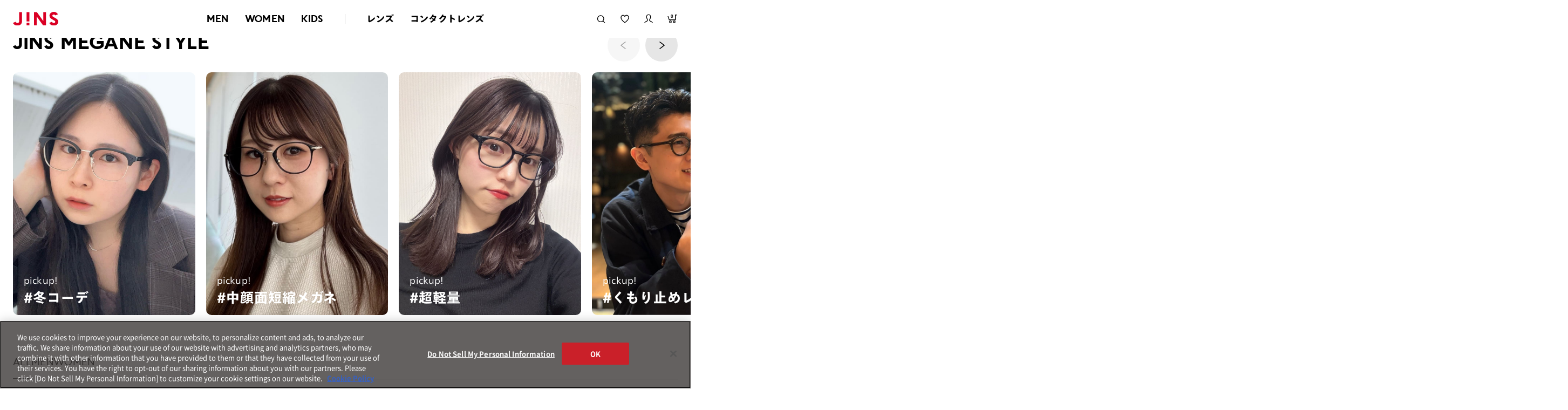

--- FILE ---
content_type: text/html;charset=utf-8
request_url: https://www.jins.com/jp/coordinate_list.html?user_id=79994
body_size: 21666
content:
<!DOCTYPE html PUBLIC "-//W3C//DTD XHTML 1.0 Strict//EN" "http://www.w3.org/TR/xhtml1/DTD/xhtml1-strict.dtd">
<html xmlns:irs="eb:IF_JINSJINS/view_item_receive_store.json" xmlns:judm="eb:IF_JINSJINS/view_judge_meme.json" xmlns:judp="eb:IF_JINSJINS/view_judge_paint_web.json" xmlns="http://www.w3.org/1999/xhtml" xml:lang="ja" lang="ja">
<head>
<meta http-equiv="Content-Type" content="text/html; charset=utf-8" />
<meta http-equiv="Content-Style-Type" content="text/css" />
<meta http-equiv="Content-Script-Type" content="text/javascript" />
<meta name="format-detection" content="telephone=no" />
<meta http-equiv="X-UA-Compatible" content="IE=edge,chrome=1" />
<meta name="robots" content="index,follow,noodp,noydir,noarchive" />
<meta name="viewport" content="width=device-width,user-scalable=no,initial-scale=1,maximum-scale=1" />
<title>コーディネート一覧 | JINS MEGANE STYLE | JINS - 眼鏡（メガネ・めがね）</title>
<meta name="author" content="JINS" />
<meta name="description" content="【JINSオンラインショップ】JINSスタッフのメガネ着用コーディネート『JINS MEGANE STYLE』！メガネやサングラスを使ったファッションスタイル、商品のおすすめポイントをJINSショップスタッフがご紹介します。着用アイテムはオンラインショップで購入ができます！" />
<meta name="keywords" content="コーディネート,スタッフコーディネート,ファッション,ファッションスタイル,メガネ女子,メガネ男子,販売員,着用,着用モデル,STAFFSTART,オンライン,WEB,通販,メガネ,サングラス,めがね,眼鏡,じんず,ジンズ,JINS" />
<meta property="og:title" content="コーディネート一覧 | JINS MEGANE STYLE | JINS - 眼鏡（メガネ・めがね）" />
<meta property="og:type" content="website" />
<meta property="og:description" content="【JINSオンラインショップ】JINSスタッフのメガネ着用コーディネート『JINS MEGANE STYLE』！メガネやサングラスを使ったファッションスタイル、商品のおすすめポイントをJINSショップスタッフがご紹介します。着用アイテムはオンラインショップで購入ができます！" />
<meta property="og:image" content="https://www.jins.com/jp/client_info/JINSJINS/view/userweb/images/staff_start/JINS_MEGANE_STYLE_OGP.jpg" />
<meta property="og:site_name" content="JINS - 眼鏡（メガネ・めがね）" />
<meta property="og:url" content="https://www.jins.com/jp/coordinate_list.html" />
<link rel="canonical" href="https://www.jins.com/jp/coordinate_list.html" />
<link href="/jp/client_info/JINSJINS/view/userweb/favicon.ico?timestamp=1512643377000" rel="shortcut icon" />

<!-- ▼ css ▼ -->
<link rel="stylesheet" type="text/css" href="https://cdnjs.cloudflare.com/ajax/libs/slick-carousel/1.9.0/slick.css" />
<link rel="stylesheet" type="text/css" href="https://cdnjs.cloudflare.com/ajax/libs/slick-carousel/1.9.0/slick-theme.css" />
<link href="/jp/client_info/JINSJINS/view/userweb/ext/common/css/style2.css?timestamp=1727105219639" rel="stylesheet" media="all" />
<link href="/jp/client_info/JINSJINS/view/userweb/ext/common/css/notosansjp_subset.css?timestamp=1513156932000" id="gwebfont" media="all" />
<!-- ▲ css ▲ -->
<link href="/jp/client_info/JINSJINS/view/userweb/css/staff_start/common.css?timestamp=1661214753000" rel="stylesheet" type="text/css" />
<link href="/jp/client_info/JINSJINS/view/userweb/css/staff_start/header_footer.css?timestamp=1715580356978" rel="stylesheet" type="text/css" />
<link href="/jp/client_info/JINSJINS/view/userweb/css/staff_start/style.css?timestamp=1709089301639" rel="stylesheet" type="text/css" />
<!-- ▼ static_common.js ▼ -->
<script>
// akam-sw.js install script version 1.3.6
"serviceWorker"in navigator&&"find"in[]&&function(){var e=new Promise(function(e){"complete"===document.readyState||!1?e():(window.addEventListener("load",function(){e()}),setTimeout(function(){"complete"!==document.readyState&&e()},1e4))}),n=window.akamServiceWorkerInvoked,r="1.3.6";if(n)aka3pmLog("akam-setup already invoked");else{window.akamServiceWorkerInvoked=!0,window.aka3pmLog=function(){window.akamServiceWorkerDebug&&console.log.apply(console,arguments)};function o(e){(window.BOOMR_mq=window.BOOMR_mq||[]).push(["addVar",{"sm.sw.s":e,"sm.sw.v":r}])}var i="/akam-sw.js",a=new Map;navigator.serviceWorker.addEventListener("message",function(e){var n,r,o=e.data;if(o.isAka3pm)if(o.command){var i=(n=o.command,(r=a.get(n))&&r.length>0?r.shift():null);i&&i(e.data.response)}else if(o.commandToClient)switch(o.commandToClient){case"enableDebug":window.akamServiceWorkerDebug||(window.akamServiceWorkerDebug=!0,aka3pmLog("Setup script debug enabled via service worker message"),v());break;case"boomerangMQ":o.payload&&(window.BOOMR_mq=window.BOOMR_mq||[]).push(o.payload)}aka3pmLog("akam-sw message: "+JSON.stringify(e.data))});var t=function(e){return new Promise(function(n){var r,o;r=e.command,o=n,a.has(r)||a.set(r,[]),a.get(r).push(o),navigator.serviceWorker.controller&&(e.isAka3pm=!0,navigator.serviceWorker.controller.postMessage(e))})},c=function(e){return t({command:"navTiming",navTiming:e})},s=null,m={},d=function(){var e=i;return s&&(e+="?othersw="+encodeURIComponent(s)),function(e,n){return new Promise(function(r,i){aka3pmLog("Registering service worker with URL: "+e),navigator.serviceWorker.register(e,n).then(function(e){aka3pmLog("ServiceWorker registration successful with scope: ",e.scope),r(e),o(1)}).catch(function(e){aka3pmLog("ServiceWorker registration failed: ",e),o(0),i(e)})})}(e,m)},g=navigator.serviceWorker.__proto__.register;if(navigator.serviceWorker.__proto__.register=function(n,r){return n.includes(i)?g.call(this,n,r):(aka3pmLog("Overriding registration of service worker for: "+n),s=new URL(n,window.location.href),m=r,navigator.serviceWorker.controller?new Promise(function(n,r){var o=navigator.serviceWorker.controller.scriptURL;if(o.includes(i)){var a=encodeURIComponent(s);o.includes(a)?(aka3pmLog("Cancelling registration as we already integrate other SW: "+s),navigator.serviceWorker.getRegistration().then(function(e){n(e)})):e.then(function(){aka3pmLog("Unregistering existing 3pm service worker"),navigator.serviceWorker.getRegistration().then(function(e){e.unregister().then(function(){return d()}).then(function(e){n(e)}).catch(function(e){r(e)})})})}else aka3pmLog("Cancelling registration as we already have akam-sw.js installed"),navigator.serviceWorker.getRegistration().then(function(e){n(e)})}):g.call(this,n,r))},navigator.serviceWorker.controller){var u=navigator.serviceWorker.controller.scriptURL;u.includes("/akam-sw.js")||u.includes("/akam-sw-preprod.js")||u.includes("/threepm-sw.js")||(aka3pmLog("Detected existing service worker. Removing and re-adding inside akam-sw.js"),s=new URL(u,window.location.href),e.then(function(){navigator.serviceWorker.getRegistration().then(function(e){m={scope:e.scope},e.unregister(),d()})}))}else e.then(function(){window.akamServiceWorkerPreprod&&(i="/akam-sw-preprod.js"),d()});if(window.performance){var w=window.performance.timing,l=w.responseEnd-w.responseStart;c(l)}e.then(function(){t({command:"pageLoad"})});var k=!1;function v(){window.akamServiceWorkerDebug&&!k&&(k=!0,aka3pmLog("Initializing debug functions at window scope"),window.aka3pmInjectSwPolicy=function(e){return t({command:"updatePolicy",policy:e})},window.aka3pmDisableInjectedPolicy=function(){return t({command:"disableInjectedPolicy"})},window.aka3pmDeleteInjectedPolicy=function(){return t({command:"deleteInjectedPolicy"})},window.aka3pmGetStateAsync=function(){return t({command:"getState"})},window.aka3pmDumpState=function(){aka3pmGetStateAsync().then(function(e){aka3pmLog(JSON.stringify(e,null,"\t"))})},window.aka3pmInjectTiming=function(e){return c(e)},window.aka3pmUpdatePolicyFromNetwork=function(){return t({command:"pullPolicyFromNetwork"})})}v()}}();</script>
<script type="text/javascript" src="https://www.jins.com/assets/d78e6743887c84b96305f39dd673b9d9c0012602f53"  ></script><script src="/jp/client_info/JINSJINS/view/userweb/js2/pc/ga.js?timestamp=1513430425000"></script>
<!-- ▲ static_common.js ▲ -->

<script src="/jp/client_info/JINSJINS/view/userweb/js/ebisu_lib.js?timestamp=1512643050000" type="text/javascript" charset="utf-8"></script>
<script src="/jp/client_info/JINSJINS/view/userweb/js/ebisu.js?timestamp=1512643050000" type="text/javascript" charset="utf-8"></script>
<script src="/jp/client_info/JINSJINS/view/userweb/js/lib/jquery.base.js?timestamp=1645430222000"></script>
<script src="/jp/client_info/JINSJINS/view/userweb/js/jquery.tile.js?timestamp=1512643091000" type="text/javascript" charset="utf-8"></script>
<script src="/jp/client_info/JINSJINS/view/userweb/js/staff_start.js?timestamp=1661214691000" type="text/javascript" charset="utf-8"></script>


<link href="/jp/client_info/JINSJINS/view/userweb/css/megane_style_renew.css?timestamp=1765857781950" rel="stylesheet" type="text/css" />


<script>(window.BOOMR_mq=window.BOOMR_mq||[]).push(["addVar",{"rua.upush":"false","rua.cpush":"true","rua.upre":"false","rua.cpre":"false","rua.uprl":"false","rua.cprl":"false","rua.cprf":"false","rua.trans":"SJ-7a237370-b940-46b6-994e-5ab1e8e8dea3","rua.cook":"false","rua.ims":"false","rua.ufprl":"false","rua.cfprl":"true","rua.isuxp":"false","rua.texp":"norulematch","rua.ceh":"false","rua.ueh":"false","rua.ieh.st":"0"}]);</script>
                              <script>!function(e){var n="https://s.go-mpulse.net/boomerang/";if("False"=="True")e.BOOMR_config=e.BOOMR_config||{},e.BOOMR_config.PageParams=e.BOOMR_config.PageParams||{},e.BOOMR_config.PageParams.pci=!0,n="https://s2.go-mpulse.net/boomerang/";if(window.BOOMR_API_key="NJNGB-PPKM5-MRSC9-JHTEZ-X9PYC",function(){function e(){if(!o){var e=document.createElement("script");e.id="boomr-scr-as",e.src=window.BOOMR.url,e.async=!0,i.parentNode.appendChild(e),o=!0}}function t(e){o=!0;var n,t,a,r,d=document,O=window;if(window.BOOMR.snippetMethod=e?"if":"i",t=function(e,n){var t=d.createElement("script");t.id=n||"boomr-if-as",t.src=window.BOOMR.url,BOOMR_lstart=(new Date).getTime(),e=e||d.body,e.appendChild(t)},!window.addEventListener&&window.attachEvent&&navigator.userAgent.match(/MSIE [67]\./))return window.BOOMR.snippetMethod="s",void t(i.parentNode,"boomr-async");a=document.createElement("IFRAME"),a.src="about:blank",a.title="",a.role="presentation",a.loading="eager",r=(a.frameElement||a).style,r.width=0,r.height=0,r.border=0,r.display="none",i.parentNode.appendChild(a);try{O=a.contentWindow,d=O.document.open()}catch(_){n=document.domain,a.src="javascript:var d=document.open();d.domain='"+n+"';void(0);",O=a.contentWindow,d=O.document.open()}if(n)d._boomrl=function(){this.domain=n,t()},d.write("<bo"+"dy onload='document._boomrl();'>");else if(O._boomrl=function(){t()},O.addEventListener)O.addEventListener("load",O._boomrl,!1);else if(O.attachEvent)O.attachEvent("onload",O._boomrl);d.close()}function a(e){window.BOOMR_onload=e&&e.timeStamp||(new Date).getTime()}if(!window.BOOMR||!window.BOOMR.version&&!window.BOOMR.snippetExecuted){window.BOOMR=window.BOOMR||{},window.BOOMR.snippetStart=(new Date).getTime(),window.BOOMR.snippetExecuted=!0,window.BOOMR.snippetVersion=12,window.BOOMR.url=n+"NJNGB-PPKM5-MRSC9-JHTEZ-X9PYC";var i=document.currentScript||document.getElementsByTagName("script")[0],o=!1,r=document.createElement("link");if(r.relList&&"function"==typeof r.relList.supports&&r.relList.supports("preload")&&"as"in r)window.BOOMR.snippetMethod="p",r.href=window.BOOMR.url,r.rel="preload",r.as="script",r.addEventListener("load",e),r.addEventListener("error",function(){t(!0)}),setTimeout(function(){if(!o)t(!0)},3e3),BOOMR_lstart=(new Date).getTime(),i.parentNode.appendChild(r);else t(!1);if(window.addEventListener)window.addEventListener("load",a,!1);else if(window.attachEvent)window.attachEvent("onload",a)}}(),"".length>0)if(e&&"performance"in e&&e.performance&&"function"==typeof e.performance.setResourceTimingBufferSize)e.performance.setResourceTimingBufferSize();!function(){if(BOOMR=e.BOOMR||{},BOOMR.plugins=BOOMR.plugins||{},!BOOMR.plugins.AK){var n="true"=="true"?1:0,t="",a="aoae5xyx2kc3i2lxrkga-f-a83d458eb-clientnsv4-s.akamaihd.net",i="false"=="true"?2:1,o={"ak.v":"39","ak.cp":"437330","ak.ai":parseInt("279518",10),"ak.ol":"0","ak.cr":9,"ak.ipv":4,"ak.proto":"h2","ak.rid":"11f35e37","ak.r":47358,"ak.a2":n,"ak.m":"dsca","ak.n":"essl","ak.bpcip":"3.128.78.0","ak.cport":54438,"ak.gh":"23.208.24.232","ak.quicv":"","ak.tlsv":"tls1.3","ak.0rtt":"","ak.0rtt.ed":"","ak.csrc":"-","ak.acc":"","ak.t":"1769441932","ak.ak":"hOBiQwZUYzCg5VSAfCLimQ==lZeAVOUzDHf0kFfyG1k9NyFHw1TJMSMp+mC+++xQDxynEZ/n0pejgiTK8aL7TFUc+ZdhDCr3YdP+do/NUqG2TW+FqJqgjuAmMFDXOxmXPn3s47Nf0g0GOHCkqKRjBwW5jCqiZJDBmIknDtexn4CtWfREtu3HTIgdVYr4mX/S/1wHeVk7J6MvkZm1jQF+BuAj0TnqdV0jLXZyqm/GClHaTviB4g/VtSOdnRKTpt/kRu3sPcuh7SElxaXVpPEiw3bVpK2HPsQu1aZuYtVK8hdov4SU0SKe/FmeUavHYEYC5LyaTG1HgMxHPMjfKyezEp486n7ERuP9PUTEBAmsJuyvNucjh1GkQ4FZIXpgNQFQbpDVoAGwGojThInKPkQuFN2Ako2tloh+O+0zG9r0oLk/OFAe+CIhf8+AqfxlvIwfxn0=","ak.pv":"285","ak.dpoabenc":"","ak.tf":i};if(""!==t)o["ak.ruds"]=t;var r={i:!1,av:function(n){var t="http.initiator";if(n&&(!n[t]||"spa_hard"===n[t]))o["ak.feo"]=void 0!==e.aFeoApplied?1:0,BOOMR.addVar(o)},rv:function(){var e=["ak.bpcip","ak.cport","ak.cr","ak.csrc","ak.gh","ak.ipv","ak.m","ak.n","ak.ol","ak.proto","ak.quicv","ak.tlsv","ak.0rtt","ak.0rtt.ed","ak.r","ak.acc","ak.t","ak.tf"];BOOMR.removeVar(e)}};BOOMR.plugins.AK={akVars:o,akDNSPreFetchDomain:a,init:function(){if(!r.i){var e=BOOMR.subscribe;e("before_beacon",r.av,null,null),e("onbeacon",r.rv,null,null),r.i=!0}return this},is_complete:function(){return!0}}}}()}(window);</script></head>
<body class="is-renewal">
	<script type="text/javascript">
	if (typeof Ebisu != "undefined") {
		Ebisu.isLocal = false;
		Ebisu.rootPath = 'https://www.jins.com/jp/';
	}
	</script>
	<script type="text/javascript">
<!--
// 
function nextItemListSelectCategory(selectInput) {
	document.location.href = selectInput.options[selectInput.selectedIndex].value;
}
//  
var beatedFlag = false;
function isUnbeaten() {
	if (beatedFlag) {
		return false;
	}
	beatedFlag = true;
	return true;
}
// 
function isUnbeatenSub() {
	if (beatedFlag) {
		return false;
	}
	return true;
}
// 
function isConfirmed() {
	return confirm('実行します。\nよろしいですか？');
}
// 
function next(request) {
	nextForm(null, null, null, request, null);
}
function nextKey(request, key) {
	nextForm(null, null, null, request, key);
}
function nextFormKey(form, request, key) {
	nextForm(form, null, null, request, key);
}
function nextAction(action, request) {
	nextForm(null, null, action, request, null);
}
function nextForm(form, target, action, request, key) {
	pos = -1;
	if (request != null) {
		pos = request.indexOf("download");
	}
	if (pos == -1 && action != null) {
		pos = action.indexOf("Menu001Logout");
	}
	if (pos == -1) {
		if (!isUnbeaten()) {
			alert('前のリクエストを処理中です。しばらくお待ちください。');
			return;
		}
	}
	if (form == null) {
		form = document.forms[0];
	}
	var oldTarget = form.target;
	if (target) {
		alert(target);
		form.target = target;
	}
	var oldAction = form.action;
	if (action != null) {
		form.action = action;
	}
	if (request == null) {
		request = '';
	}
	if (key != null) {
		form.key.value = key;
	}
	if (form.request != null) {
		form.request.value = request;
	}

	beforeExecuteSubmitForm();
	
	form.submit();

	form.target = oldTarget;
	form.action = oldAction;
}

(function() {
	func = function() {beatedFlag = false;};
	//
	if(typeof window.addEventListener == 'function'){ 
		window.addEventListener('unload', func, false);
		window.addEventListener('pageshow', func, false);
		return true;
	}
})();

var beforeExecuteSubmitForm = function() {
	// 
};

//-->
</script>
	<script type="text/javascript">
<!--
function ebisu_dateFormat(controller) {
  var reg = /^(\d{4})\/?(\d{1,2})\/?(\d{1,2})?$/;
  var str = ebisu_trim(controller.value);
  if (reg.test(str)) {
    var a = reg.exec(str);
    controller.value = a[1] + ebisu_conv(a[2]) + ebisu_conv(a[3]);
  }
}
function ebisu_conv(s) {
  var ret = "";
  if (s == null) {
  } else if (s.length == 1) {
    ret = "/0" + s;
  } else if (s.length == 2) {
    ret = "/" + s;
  }
  return ret;
}
function ebisu_revert(controller) {
  var reg = /^\d{4}\/\d{2}(\/\d{2})?$/;
  if (reg.test(controller.value)) {
    controller.value = controller.value.replace(/\/+/g, "");
  }
}
function ebisu_trim(s) {
  return s.replace(/^\s*/, "").replace(/\s*$/, "");
}
function ebisu_cc(){
  var e = event.srcElement;
  var r = e.createTextRange();
  r.moveStart("character", e.value.length);
  r.collapse(true);
  r.select();
}
//-->
</script>
	
	<script type="text/javascript">
<!--
//
function showSubWindowActionRequest(action, request, width, height) {
	return showSubWindowActionRequestKey(action, request, null, width, height);
}
//
function showSubWindowActionRequestKey(action, request, key, width, height) {
	var pos = action.indexOf("?");
	var requestString = "";
	if (pos == -1) {
		requestString = "?request=";
	} else {
		requestString = "&request=";
	}
	requestString += request;
	if (key != null) {
		requestString += "&key=" + key;
	}
	return showSubWindow(action + requestString, width, height);
}
//
var ebisuSubWindow;
function showSubWindow(url, width, height) {
	if (ebisuSubWindow != null) {
		ebisuSubWindow.close();
	}
	ebisuSubWindow = showSubWindowPrivate(url, width, height, "ebisuSubWindow");
	if (ebisuSubWindow == null) {
		alert('ウィンドウのポップアップがブラウザによってブロックされました。誠に恐れ入りますが、直接ボタンをクリックするか、ブラウザのポップアップブロックの設定を調整してください。');
		return false;
	}
	ebisuSubWindow.focus();
	return ebisuSubWindow;
}
//
function showSubWindowPrivate(url, width, height, windowName) {
	//
	if (width == null) {
		width = 750;
	}
	if (height == null) {
		height = 650;
	}
	if (url.indexOf("http") != 0) {
		url = "http://www.jins.com/jp/" + url;
	}
	if (!isUnbeatenSub()) {
		alert("前のリクエストを処理中です。しばらくお待ちください。");
	} else {
		return window.open(url, windowName, "width="+width+", height="+height+", toolbar=0, menubar=0, location=0, status=yes, scrollbars=yes");
	}
}

//
function closeAllSubwindow() {
	if (ebisuSubWindow != null && !ebisuSubWindow.closed ) {
		ebisuSubWindow.close();
	}
}
-->
</script>
	<script type="text/javascript">
<!--
function joinDate(idName, yearName, monthName, dayName) {
	if(yearName != null &&monthName != null && dayName != null){
		document.getElementById(idName).value = document.getElementById(yearName).value + '/' + document.getElementById(monthName).value + '/' +document.getElementById(dayName).value
	}
}
function yearFormat(yearName){
	var value = document.getElementById(yearName).value;
	if (!isNaN(value) && value.length == 1) value = '200' + value; if (!isNaN(value) && value.length == 2) value = '20' + value; if (!isNaN(value) && value.length == 3) value = '2' + value;
	document.getElementById(yearName).value = value;
}
//-->
</script>
	
	
	
	
	
	
	
	<script type="text/javascript">
// <!--
// 
function getMultipleNarrowDownCategoryToggle() {
	// 
	try {
		return multipleNarrowDownCategoryToggle();
	} catch(e){
	// 
	} finally {
	// 
	}
}
// 
eb$(function(){
	// 
	convertUrlForAjaxNarrowDownMultiple();
	var url = window.location.href;
	if (url.indexOf('#') != -1) {
		initMultipleNarrowDownCategoryList();
		initOtherAjaxSearchParameter(url);
		ajaxNarrowDownMultipleCategory(url);
	} else {
		getMultipleNarrowDownCategoryToggle();
	}
});

// 
function initOtherAjaxSearchParameter(url) {
	// 
	if (url.indexOf('other=(') != -1) {
		// 
		var otherParams = url.split('other=(')[1].replace('other=(', '').replace(')','');
		var paramList = otherParams.split('&');
		var param = [];
		var paramName;
		var paramValue;
		for (i =0; i < paramList.length; i++){
			param = paramList[i].split('=');
			paramName = param[0];
			paramValue = decodeURIComponent(param[1]);
			// 
			eb$('form[name=siborikomi_form] [name=' + paramName + ']').val(paramValue);
			eb$('form[name=keyword_search_form] [name=' + paramName + ']').val(paramValue);
			eb$('form[name=list_form] [name=' + paramName + ']').val(paramValue);
			eb$('form[name=itemSearchMax_form] [name=' + paramName + ']').val(paramValue);
		}
	}
}

// 
function narrowDownAjaxCheckboxReconstruction(url) {
	// 
	if (url.indexOf('#') == -1) {
		return;
	}
	var urls = url.split('#');
	if (urls[1].indexOf('&') != -1) {
		var cats = urls[1].split('&');
		for ( i =0; i < cats.length; i++) {
			selectedCats = cats[i].split('%');
			var parentCat = selectedCats[0].split('=')[0];
			var child = "";
			for ( j =0; j < selectedCats.length; j++) {
				if (j == 0) {
					child = selectedCats[j].split('=')[1];

				} else {
					child = selectedCats[j];
				}
				narrowDownAjaxMakeCheckBoxTrue(child);
			}
		}
	} else if (urls[1] != null) {
		if (urls[1].length > 0)
		selectedCats = urls[1].split('%');
		var parentCat = selectedCats[0].split('=')[0];
		var child = "";
		for ( j =0; j < selectedCats.length; j++) {
			if (j == 0) {
				child = selectedCats[j].split('=')[1];

			} else {
				child = selectedCats[j];
			}
			narrowDownAjaxMakeCheckBoxTrue(child);
		}
	}
}
// 
function narrowDownAjaxMakeCheckBoxTrue(name) {
	// 
	if (document.getElementById(name) != null) {
	document.getElementById(name).checked = true;
	}
}



function getIsPointerAllSelected() {
	// 
	var rtn = false;
	try {
		rtn = isPointerAllSelected();
	} catch(e){
	// 
	} finally {
		return 	rtn;
	}
}


// 
function getAjaxNarrowDownMultipleCategoryUrl(url) {
	// 
	var pointerParentCat = '';
	if (url.indexOf('&pointercat=') != -1) {
		var params = url.split('&pointercat=');
		url = params[0];
		// 
		if (!getIsPointerAllSelected()) {
			pointerParentCat = params[1];
		}
	}
	var urls = url.split('#');
	var cats = urls[1].split('&');
	var firstParentCat;
	if (urls[1] == '') {
		originalUrl = urls[0];
	}
	urls[1] = "";
	for ( i =0; i < cats.length; i++) {
		selectedCats = cats[i].split('%');
		var parentCat = selectedCats[0].split('=')[0];
		// 
		if (getIsPointerAllSelected()) {
			if (pointerParentCat != '') {
				pointerParentCat = pointerParentCat + ',';
			}
			pointerParentCat = pointerParentCat + parentCat;
		}
		if (i == 0) {
			firstParentCat = parentCat;
		}
		cats[i] = "";
		for ( j =0; j < selectedCats.length; j++) {
			if (j != 0) {
				selectedCats[j] = '&' + parentCat + '=' + selectedCats[j];
			}
			cats[i] = cats[i] + selectedCats[j];
		}
		if (i != 0) {
			urls[1] = urls[1] + '&';
		}
		urls[1] = urls[1] + cats[i];
	}
	urls[1] = narrowDownAjaxReplaceAll(urls[1],'&',',');
	urls[1] = narrowDownAjaxReplaceAll(urls[1],'=',':');
	var match = urls[0].match(/(\?|&)condition=/);
	if(match) {
		var urlArrays = urls[0].split(match[0]);
		strArrays = urlArrays[1].split('&');
		if (strArrays[0] != '') {
			strArrays[0] = match[0] + strArrays[0] + ',' + urls[1];
		} else {
			strArrays[0] = match[0] + urls[1];
		}
		url = urlArrays[0];
		for ( i =0; i < strArrays.length; i++) {
			if (i != 0) {
				url = url + '&';
			}
			url = url + strArrays[i];
		}
	} else {
		if (urls[0].indexOf('?') != -1) {
		url = urls[0] + '&condition=' + urls[1];
		} else {
		url = urls[0] + '?condition=' + urls[1];
		}
	}

	// 
	if (!getIsChangeMultipleCatPointer() && (!getIsAjaxPointerNone() || getIsAjaxPointerCats(cats))) {
			// 
			pointerParentCat = firstParentCat;
	}

	if (pointerParentCat != '' && pointerParentCat != undefined) {
		url = url +  '&pointerMultipleCat=' + pointerParentCat;
	}
	return url;
}

function getIsAjaxPointerCats(cats) {
	var rtn = cats.length == 1;
	try {
		rtn = getIsAjaxPointerCatsCustomize(cats);
	} catch(e){
	// 
	} finally {
		return 	rtn;
	}
}

function getIsChangeMultipleCatPointer() {
	// 
	var rtn = false;
	try {
		rtn = isChangeMultipleCatPointer();
	} catch(e){
	// 
	} finally {
		return 	rtn;
	}
}


// 
function execAjaxForNarrowDown(url, narrowDownCallback) {
	var jqv = "1";
	try {
		jqv = eb$.fn.jquery;
	} catch (e) {
	}
	if (jqv != null) {
		var index = jqv.indexOf('.');
		if (index > -1) {
			jqv = jqv.substring(0, index);
		}
	}
	var useLatestJquery = ('1' == '') && (jqv >= 3);
	if (useLatestJquery) {
		eb$.ajax({
			url: url
			,contentType: 'application/x-www-form-urlencoded'
			,'cache' : false
		}).done(function(data){
			narrowDownCallback(data);
		}).fail(function(data){
		});
	} else {
		eb$.ajax({
			url: url
			,contentType: 'application/x-www-form-urlencoded'
			,'cache' : false
		}).success(function(data){
			narrowDownCallback(data);
		}).error(function(data){
		});
	}
}

// 
function ajaxNarrowDownMultipleCategory(url) {
// 
	var originalUrl = url;
	// 
	var otherParamList = '';
	// 
	if (url.indexOf('other=(') != -1) {
		// 
		otherParamList = url.split('other=(')[1].replace('other=(', '').replace(')','');
		// 
		url =  url.replace('&other=(' + url.split('other=(')[1], '');
	}
	if (url.indexOf('#') != -1) {
		// 
		url = getAjaxNarrowDownMultipleCategoryUrl(url);
		// 
		if (otherParamList != '') {
			var otherParam = otherParamList.split('&');
			for ( i = 0; i < otherParam.length; i++) {
				// 
				var param = otherParam[i];
				var paramName = param.split('=')[0];
				if (url.indexOf(paramName + '=') != -1){
					// 
					var urls = url.split(paramName + '=');
					var num = urls[1].indexOf('&');
					var replaceChar = urls[1];
					if (num != -1){
						replaceChar = replaceChar.substr(0, num + 1);
					}
					urls[1] = urls[1].replace(replaceChar, '');
					url = urls[0] + urls[1];
				}
			}
			url = url + '&isOther=true&' + otherParamList;
		}
	} else {
// 
// 
// 
	}
	url = getCustomizedAjaxNarrowDownMultipleCategoryUrl(url);
	execAjaxForNarrowDown(url, function(data){
		// 
		renderRefineSearch(data);
		renderItemList();
		var titleScr = /<title>(.*)<\/title>/;
		var titleStr = titleScr.exec(data)[1];
		document.title = titleStr;
		window.location.href = originalUrl;
		narrowDownAjaxCheckboxReconstruction(originalUrl);
		getMultipleNarrowDownCategoryToggle();
		getCustomaizeActionAfterAjaxSearch();
	});

	return false;
}

// 
function getCustomizedAjaxNarrowDownMultipleCategoryUrl(url) {
	var tempUrl = url;
	try {
		// 
		tempUrl = customizeAjaxNarrowDownMultipleCategoryUrl(url);
	} catch(e){
	// 
	} finally {
		return tempUrl;
	}
}

// 
// 
function renderRefineSearch(data) {

	n=navigator.appVersion;
	var categoryListHtml = eb$(data).find('div#narrowListCategory');
	if (categoryListHtml.length == 0) {
		categoryListHtml = eb$(data).filter('div#narrowListCategory');
	}
	var listHtml = eb$(data).find('div#list');
	if (listHtml.length == 0) {
		listHtml = eb$(data).filter('div#list');
	}
	if (-1 == n.indexOf("MSIE 7.")) {
		eb$('div#narrowListCategory').html(categoryListHtml.hide());
		eb$('div#list').html(listHtml.hide());
		eb$('#AJAX_MULTIPLE_NARROWDOWN_CATEGORY_LOADING').hide();
		eb$('div#narrowListCategory').show();
		eb$('div#list').fadeIn();
	} else {
		eb$('#AJAX_MULTIPLE_NARROWDOWN_CATEGORY_LOADING').hide();
		eb$('div#narrowListCategory').html(categoryListHtml);
		eb$('div#narrowListCategory').show();
		eb$('div#list').html(listHtml);
		eb$('div#list').show();
	}

}

// 
function renderItemList() {

	if(eb$('#itemListSimple').attr('id') != undefined){
		eb$('#itemListSimple .box').each(function(){
			var self = eb$(this);
			renderwishList(self)
		});
	}else if(eb$('#itemListImage').attr('id') != undefined){
		eb$('#itemListImage .box').each(function(){
			var self = eb$(this);
			renderwishList(self)
		});
	}else if(eb$('#itemListDetail').attr('id') != undefined){
		eb$('#itemListDetail .box').each(function(){
			var self = eb$(this);
			renderwishList(self)
		});
	}else if(eb$('#itemList').attr('id') != undefined){
		eb$('#itemList .box').each(function(){
			var self = eb$(this);
			renderwishList(self)
		});
	}
}

// 
function renderwishList(data) {
	if(data.find(".wishStatus").hasClass("wished")) {
		data.find(".wishlistinserttag").hide();
		data.find(".wishlistdeletetag").show();
	} else {
		data.find(".wishlistinserttag").show();
		data.find(".wishlistdeletetag").hide();
	}
}

// 
function getCustomaizeActionAfterAjaxSearch() {
	// 
	try {
		return customaizeActionAfterAjaxSearch();
	} catch(e){
	// 
	} finally {
	// 
	}
}

// 
function getIsAbleToChoseOneChildCat() {
	// 
	var rtn = false;
	try {
		rtn = isAbleToChoseOneChildCat();
	} catch(e){
	// 
	} finally {
		return 	rtn;
	}
}

var isFirstSearch;
// 
function selectItemNarrowDownCategory(object) {
	// 
		isFirstSearch = false;
		var multipleCategory_index  = document.URL.indexOf('#');
		var url = document.URL;

		// 
		if (url.indexOf('other=(') != -1) {
			otherParamList = url.split('other=(')[1].replace('other=(', '').replace(')','');
			url =  url.replace('&other=(' + url.split('other=(')[1], '');
		}
		var tempMultiCat = '';
		if (multipleCategory_index != -1) {
			var tempMultiCat = url.substr(multipleCategory_index +1 );
		}
		if (url.indexOf('item_list') == -1 && url.indexOf('category/') == -1 ) {
			url = Ebisu.rootPath + 'item_list.html';
			if (tempMultiCat != '') {
				url = url + '#' + tempMultiCat;
				multipleCategory_index = url.indexOf('#');
			}
			isFirstSearch = true;
		}
		if (url.indexOf('&pointercat=') != -1) {
			var params = url.split('&pointercat=');
			url = params[0];
		}

		var multipleCategorys = "";
		var newMultipleCategorys = "";
		var parent = "";
		var child = "";
		var splitIndex;
		var obj = object.value;
		var bool = object.checked;

		if(obj == null) {
			return;
		}

		splitIndex = obj.indexOf(':');
		parent = obj.substr(0,splitIndex);
		child = obj.substr(splitIndex +1);

		if(multipleCategory_index == -1){
			url = url + '#' + parent + '=' + child;
		} else {
			multipleCategorys = url.substr(multipleCategory_index +1 );
			url = url.substr(0,multipleCategory_index);

			// 
			var selected = multipleCategorys.split('&');
			var parent_exist = false;
			for ( var i_selected = 0; i_selected < selected.length; i_selected++) {
				var selected_parent = selected[i_selected].split('=');
				if(selected_parent[0] == parent){
					parent_exist = true;
				}
			}

			if (parent_exist) {
				var cats = multipleCategorys.split('&');
				// 
				if (bool) {
					for ( i =0; i < cats.length; i++) {
						var cat = cats[i].split('=');
						if (cat[0] == parent){
							// 
							if (getIsAbleToChoseOneChildCat()) {
								// 
								var ChosenCats = cat[1].split('%');
								for ( z =0; z < ChosenCats.length; z++) {
									ChosenCats[z].checked = false;
								}
								cats[i] = cat[0] + '=' + child;
							} else {
								cats[i] = cats[i] + '%' + child;
							}
						}
						if (newMultipleCategorys != '') {
							newMultipleCategorys = newMultipleCategorys + '&';
						}
						newMultipleCategorys = newMultipleCategorys + cats[i];
					}
					url = url + '#' + newMultipleCategorys;
				// 
				} else {
					var notAddAnd = false;
					for ( i =0; i < cats.length; i++) {
						notAddAnd = false;
						var cat = cats[i].split('=');
						// 
						if (cat[0] == parent){
							// 
							if (cat[1].indexOf('%') != -1) {
								// 
								var categorys = cat[1].split('%');
								var newCats = '';
								for ( j =0; j < categorys.length; j++) {
									if (categorys[j] != child) {
										if (newCats != '') {
											newCats = newCats + '%';
										}
										newCats = newCats + categorys[j];
									}
								}
								cats[i] = cat[0] + '=' + newCats;
							// 
							} else {
								cats[i] = '';
								notAddAnd = true;
							}
						}
						if (newMultipleCategorys != '' && !notAddAnd) {
							newMultipleCategorys = newMultipleCategorys + '&';
							notAddAnd = false;
						}
						newMultipleCategorys = newMultipleCategorys + cats[i];
					}
					if (newMultipleCategorys != '') {
						url = url + '#' + newMultipleCategorys;
					}
				}
			} else {
				multipleCategorys = multipleCategorys + '&' + parent + '=' + child;
				url = url + '#' + multipleCategorys;
			}
		}
		var pointerCat = object.value.split(':')[0];
		if (getIsPointerAllSelected()) {
			pointerCat = 'allselected';
		}
		changeUrlAndDoAjaxForMultipleNarrowDownCategory(url, pointerCat, false);
}

function selectItemNarrowDownCategoryMultiple() {
	// 
	var multipleCategory_index  = document.URL.indexOf('#');
	var url = document.URL;

	// 
	if (url.indexOf('other=(') != -1) {
		otherParamList = url.split('other=(')[1].replace('other=(', '').replace(')','');
		url =  url.replace('&other=(' + url.split('other=(')[1], '');
	}
	if (multipleCategory_index != -1) {
		url = url.split('#')[0];
	}
	var len = eb$(narrowDownCategoryMultiple).length;
	var categories = '#';
	var pointer = '';
	for(var i=0; i<len; i++){
		var category = '';
		var childrenLen = eb$('#narrowDownmenu' + i).children().length;
		for(var j=0; j<childrenLen; j++){
			var list = eb$('#narrowDownmenu' + i).children()[j];
			if (eb$(list).children()[0].checked == true) {
				if (category != '') {
					category = category + '%' + eb$(list).children()[0].value.split(':')[1];
				} else {
					if (pointer != '') {
						pointer = pointer + ',';
					}
					pointer = pointer + eb$(list).children()[0].value.split(':')[0];
					category = category + eb$(list).children()[0].value.replace(':','=');
				}
			}
		}
		if (categories != '#' && category != '') {
			categories = categories + '&';
		}
		categories = categories + category;
	}

	url = url + categories;
	changeUrlAndDoAjaxForMultipleNarrowDownCategory(url, pointer, false);
}

function narrowDownAjaxOpenMenu(obj) {            // 
	obj.style.display = "block";
}
function narrowDownAjaxCloseMenu(obj) {            // 
	obj.style.display = "none";
}

function narrowDownAjaxReplaceAll(expression, org, dest){
	return expression.split(org).join(dest);
}

function clearSelectedCategory(name) {
	// 
	var multipleCategory_index  = document.URL.indexOf('#');
	var url = document.URL;
	var multipleCategorys = "";
	var newMultipleCategorys = "";
	if(multipleCategory_index != -1){
		multipleCategorys = url.substr(multipleCategory_index +1 );
		url = url.substr(0,multipleCategory_index);
		if (multipleCategorys.indexOf(name) != -1) {
			var cats = multipleCategorys.split('&');
			for (i=0;i<cats.length;i++) {
				var parent = cats[i].split('=')[0];
				if (parent != name && parent != "pointercat") {
					if (newMultipleCategorys != '') {
						newMultipleCategorys = newMultipleCategorys + '&';
					}
					newMultipleCategorys = newMultipleCategorys + cats[i]
				}
			}
			if (newMultipleCategorys != '') {
				url = url + '#' + newMultipleCategorys;
			}
			changeUrlAndDoAjaxForMultipleNarrowDownCategory(url, name, false);
		}
	}
}

function getIsAjaxPointerNone() {
	// 
	var rtn = false;
	try {
		rtn = isAjaxPointerNone();
	} catch(e){
	// 
	} finally {
		return 	rtn;
	}
}

function changeUrlAndDoAjaxForMultipleNarrowDownCategory(url, name, isAllClear) {
	// 
	if (getIsAjaxPointerNone()) {
		name = '';
	}
	if (url.indexOf('#') != -1) {
		url = url + '&pointercat=' + name;
	}
	initMultipleNarrowDownCategoryList();
	if (isAllClear != true){
		// 
		url = addOtherAjaxSearchParameter(url);
	}
	var isUrlChanged = false;
	// 
	var tempUrl = '';
	var ankerUrl = '';
	multipleCategory_index = url.indexOf('#');
	if (url.indexOf('next_page=') != -1) {
		var params = url.substring(0, multipleCategory_index).split('&');
		if (multipleCategory_index != -1) {
			ankerUrl = url.substring(multipleCategory_index);
		}
		for ( index=0; index < params.length; index++) {
			if (params[index].indexOf('next_page=') != -1) {
				tempUrl = tempUrl + '&next_page=1';
			} else {
				if (index == 0) {
					tempUrl = tempUrl + params[index];
				} else {
					tempUrl = tempUrl + '&' + params[index];
				}
			}
		}
		isUrlChanged = true;
		url = tempUrl + ankerUrl;
	}
	if (multipleCategory_index == -1) {
		if (url.indexOf('other=(') != -1) {
			// 
			url = url.replace('&other=(', '#&other=(');
		}
	} else {
		if (url.indexOf('other=(') == -1) {
			// 
			url = url.replace('#&pointercat=', '');
		} else {
			// 
			url = url.replace('#&pointercat=', '#');
		}
	}
	if (isUrlChanged == false) {
		window.location.href = url;
	} else {
		// 
		n=navigator.appVersion;
		if (-1 == n.indexOf("MSIE 7.") && -1 == n.indexOf("MSIE 8.")　&& -1 == n.indexOf("MSIE 9.")) {
			history.pushState(null,null,url);
		} else {
			window.location.href = url;
			return false;
		}
	}
	if (!isFirstSearch) {
		ajaxNarrowDownMultipleCategory(url);
	}
}

// 
function addOtherAjaxSearchParameter(url) {
	// 
	var otherParam = '';
	var names = getOtherAjaxSearchParamNames();
	for ( index = 0; index < names.length; index++) {
		var value = eb$('form[name=siborikomi_form] [name=' + names[index] + ']').val();
		if (value != '' && value) {
			var encValue = encodeURIComponent(value);
			if (otherParam != '') {
				otherParam = otherParam + "&" + names[index] + "=" + encValue;
			} else {
				otherParam = otherParam + names[index] + "=" + encValue;
			}
		}
		if (value == '' || value){
			// 
			eb$('form[name=siborikomi_form] [name=' + names[index] + ']').val(value);
			eb$('form[name=keyword_search_form] [name=' + names[index] + ']').val(value);
			eb$('form[name=list_form] [name=' + names[index] + ']').val(value);
			eb$('form[name=itemSearchMax_form] [name=' + names[index] + ']').val(value);
		}
	}
	if (otherParam != '') {
		url = url + "&other=(" + otherParam + ")";
	}
	return url;
}

// 
function getOtherAjaxSearchParamNames() {
	var rtn = [];
	try {
		// 
		rtn = getCustomizedOtherAjaxSearchParams();
	} catch(e){
	// 
	} finally {
		return rtn;
	}
}

function clearSelectedCategoryAll() {
	// 
	initMultipleNarrowDownCategoryList();
	var multipleCategory_index  = document.URL.indexOf('#');
	var url = document.URL;
	if(multipleCategory_index != -1){
		url = url.split('#')[0];
	}
	changeUrlAndDoAjaxForMultipleNarrowDownCategory(url, '', true);
}

function clearSelectedCategorySingle(name) {
	name.checked = false;
	selectItemNarrowDownCategory(name);
}

function initMultipleNarrowDownCategoryList() {
	// 
	try {
		return customaizedDoHideAndShowList();
	} catch(e){
		try {
			return defaultHideAndShowList()
		} catch(e1){
			eb$('#narrowListCategory').hide();
			eb$('#list').hide();
			eb$('#AJAX_MULTIPLE_NARROWDOWN_CATEGORY_LOADING').show();
		}
	}
}

function convertUrlForAjaxNarrowDownMultiple() {
	// 
	var url = document.URL;
	ua=navigator.appVersion;

		if (-1 != url.indexOf("ankerparams=")) {
			initMultipleNarrowDownCategoryList();
			var ankerUrl = url.substring(url.indexOf("ankerparams="));
			url = url.substring(0, url.indexOf("ankerparams="));
			var restParam = ankerUrl.substring(ankerUrl.indexOf("&") + 1);
			ankerUrl = ankerUrl.substring(ankerUrl.indexOf("ankerparams=") + 12, ankerUrl.indexOf("&"));
			ankerUrl = decodeURIComponent(ankerUrl);
			ankerUrl = narrowDownAjaxReplaceAll(ankerUrl,',','&');
			ankerUrl = narrowDownAjaxReplaceAll(ankerUrl,':','=');
			if (ankerUrl != '') {
				ankerUrl = '#' + ankerUrl;
			}
			url = url + restParam + ankerUrl;
			window.location.href = url;
			return false;
		}
}
-->
</script><script type="text/javascript">
<!--
//
function isAjaxPointerNone() {
	return true;
}
//
function isPointerAllSelected() {
	return false;
}
//-->
</script><script type="text/javascript">
<!--
function isAbleToChoseOneChildCat() {
	return true;
}
//
//
function defaultHideAndShowList() {
	eb$('#list').hide();
	eb$('#AJAX_MULTIPLE_NARROWDOWN_CATEGORY_LOADING').show();
}
//-->
</script>
	

<script type="text/javascript">
//<!--
function change_search_max_row(req, value) {
	document.itemSearchMax_form.request.value = req;
	document.itemSearchMax_form.SEARCH_MAX_ROW_LIST.value = value;
	document.itemSearchMax_form.submit();
}
-->
</script><form name="itemSearchMax_form" method="get"><input type="hidden" name="request" value="search" /><input type="hidden" name="SEARCH_MAX_ROW_LIST" id="SEARCH_MAX_ROW_LIST" value=""/>
<input type="hidden" name="user_id" id="user_id" value="79994"/>
</form>
<!-- このテンプレートのURLは右記になります。 ドメイン/item_list.html -->

<!--▼  #header ▼ -->
<div id="header">
	<div id="headerArea">
		<!--▼header start-->
		<!-- ▼ header外部ファイル ▼ -->
		
	
	<link href="/jp/client_info/JINSJINS/view/userweb/css/common_renew.css?timestamp=1765872147565" rel="stylesheet" />
	<link href="/jp/client_info/JINSJINS/view/userweb/css/header-footer/style3.css?timestamp=1765861676408" rel="stylesheet" />
	<link href="/jp/client_info/JINSJINS/view/userweb/css/header-footer/style2.css?timestamp=1727111701023" rel="stylesheet" />
    <link href="/jp/client_info/JINSJINS/view/userweb/css/header-footer/notosansjp_subset.css?timestamp=1512642679000" rel="stylesheet" media="all" id="gwebfont" />
    <link href="/jp/client_info/JINSJINS/view/userweb/css/header-footer/headersub.css?timestamp=1551924937000" rel="stylesheet" />
	<link rel="preconnect" href="https://cdn.fonts.net" />
	<link rel="stylesheet" href="https://cdn.fonts.net/kit/0cb6133e-ea08-4e94-b27d-ffa3fcd4dc2d/0cb6133e-ea08-4e94-b27d-ffa3fcd4dc2d.css" />
	<script src="/jp/client_info/JINSJINS/view/userweb/js/gnav-category-json.js?timestamp=1763605154369" defer=""></script>
	<script src="/jp/client_info/JINSJINS/view/userweb/js/gnav.js?timestamp=1763625747541" defer=""></script>
	<script src="/jp/client_info/JINSJINS/view/userweb/js/favorite.js?timestamp=1727106135574" defer=""></script>
	<header class="header-navigation header-container" id="header">
		<div data-vue-app="gnav"></div>
		<!-- /[data-vue-app="gnav"] -->

		<div style="display:none">
			<div>
				<div>
					<script type="text/x-template" id="data-json-header-images">
{
        "MEN": "/jp/client_info/JINSJINS/view/userweb/images/banner/common/navi_men.jpg",
        "WOMEN": "/jp/client_info/JINSJINS/view/userweb/images/banner/common/navi_women.jpg",
        "KIDS&JUNIOR": "/jp/client_info/JINSJINS/view/userweb/images/banner/common/navi_kids.jpg",
        "LENS": "/jp/client_info/JINSJINS/view/userweb/images/banner/common/navi_lens.jpg",
        "CONTACTLENS": "/jp/client_info/JINSJINS/view/userweb/images/banner/common/navi_contactlens.jpg"
}
</script>
				</div>
			</div>
		</div>
		
		<div class="js-cart-amount" style="display:none">
			0
		</div>

	</header>

	<!-- common status -->
	<div id="topUrl" class="non-display">https://www.jins.com/jp/</div>
	<div id="isLiveMode" class="non-display"></div>
	
	<!-- /common status -->

	<script src="/jp/client_info/JINSJINS/view/userweb/js/header-footer_renew.js?timestamp=1727104836514" defer=""></script>
	<script src="/jp/client_info/JINSJINS/view/userweb/js/swiper-bundle.min.js?timestamp=1727104837246" defer=""></script>
	<script src="/jp/client_info/JINSJINS/view/userweb/js/script.js?timestamp=1753842376150" defer=""></script>
    <script src="/jp/client_info/JINSJINS/view/userweb/js/header-footer/header.js?timestamp=1727104839522" defer=""></script>
    <script>
        $(function() {
            var storageAvailable = function storageAvailable(type) {
                try {
                    var _storage = window[type],
                        x = '__storage_test__';
                    _storage.setItem(x, x);
                    _storage.removeItem(x);
                    return true;
                } catch (e) {
                    return e instanceof DOMException && (e.code === 22 || e.code === 1014 || e.name === 'QuotaExceededError' || e.name === 'NS_ERROR_DOM_QUOTA_REACHED') && storage.length !== 0;
                }
            };
            if (storageAvailable('localStorage')) {
                itemLists = JSON.parse(localStorage.getItem('trylists'));
                if (itemLists != null) {
                    $(".item_stock_lists").addClass("itemAdded");
                }
            }
        });
    </script>


		<!-- ▲ header外部ファイル ▲ -->
	</div>
</div>
<!--▲ #header ▲ -->
<div>
	<div id="contentContainer">
    <nav class="breadcrumbs">
      <ul class="breadcrumbs__lists" itemscope="" itemtype="https://schema.org/BreadcrumbList">
        <li class="breadcrumbs__list" itemprop="itemListElement" itemscope="" itemtype="https://schema.org/ListItem">
          <a href="https://www.jins.com/jp/" class="breadcrumbs__item" itemprop="item"><span itemprop="name">メガネのJINS TOP</span></a><meta itemprop="position" content="1" />
        </li>
        <li class="breadcrumbs__list" itemprop="itemListElement" itemscope="" itemtype="https://schema.org/ListItem">
          <span class="breadcrumbs__item" itemprop="name">JINS MEGANE STYLE</span><meta itemprop="position" content="2" />
        </li>
      </ul>
    </nav>
    <div class="pagetitle -no-border">
      <h2 class="text-h-en--lv2">
        JINS MEGANE STYLE
      </h2>
    </div>

    <article class="megane_style cordinate_list">
      <section class="l-section l-section-top-slide">
        <div class="l-section--type-c">
          <div>
            <div>
              <div class="swiper-renewal slider-meganeStyle js-no-param">
                <div class="swiper-container js-slider-meganeStyle">
                  <div class="button-slider -next swiper-button-next"></div>
                  <div class="button-slider -prev swiper-button-prev"></div>
                  <div class="swiper-wrapper">
                    <!-- ▼PREVIEWスライダー▼ -->
<div class="product-card--meganeStyle swiper-slide">
  <a href="/jp/coordinate_list.html?tag=冬コーデ" class="product-card--meganeStyle__link">
    <div class="product-card--meganeStyle__image">
      <img src="https://static.staff-start.com/img/coordinates/250/36bb5c6bce2f2ae5fd7c4a555712fd14-79958/a0c7b9b666aeb92b91497d33dc0198ab.jpg" alt="">
    </div>
    <div class="product-card--meganeStyle__pickup">
      <p>pickup!</p>
      <h4 class="text-h-jp--lv3">#冬コーデ</h4>
    </div>
  </a>
</div>
<div class="product-card--meganeStyle swiper-slide">
  <a href="/jp/coordinate_list.html?tag=中顔面短縮メガネ" class="product-card--meganeStyle__link">
    <div class="product-card--meganeStyle__image">
      <img src="https://static.staff-start.com/img/coordinates/250/d27f8e87c6272feb50fb0af98363d0ac-109751/b8ff0ffefb2245780a77427b1b71197a.jpg" alt="">
    </div>
    <div class="product-card--meganeStyle__pickup">
      <p>pickup!</p>
      <h4 class="text-h-jp--lv3">#中顔面短縮メガネ</h4>
    </div>
  </a>
</div>
<div class="product-card--meganeStyle swiper-slide">
  <a href="/jp/coordinate_list.html?tag=Airframe" class="product-card--meganeStyle__link">
    <div class="product-card--meganeStyle__image">
      <img src="https://static.staff-start.com/img/coordinates/250/cd4ec96ab5c4c3556ec1314ef5171dee-86349/b50494e3115bfd474c7d8721f6c57feb.jpg" alt="">
    </div>
    <div class="product-card--meganeStyle__pickup">
      <p>pickup!</p>
      <h4 class="text-h-jp--lv3">#超軽量</h4>
    </div>
  </a>
</div>
<div class="product-card--meganeStyle swiper-slide">
  <a href="/jp/coordinate_list.html?tag=くもり止めレンズ" class="product-card--meganeStyle__link">
    <div class="product-card--meganeStyle__image">
      <img src="https://static.staff-start.com/img/coordinates/250/7e361def49d8d13f2bd9eb13ffdf4833-102415/6e07e9236e0324514880d80cff8ed6e0.jpg" alt="">
    </div>
    <div class="product-card--meganeStyle__pickup">
      <p>pickup!</p>
      <h4 class="text-h-jp--lv3">#くもり止めレンズ</h4>
    </div>
  </a>
</div>
<div class="product-card--meganeStyle swiper-slide">
  <a href="/jp/coordinate_list.html?tag=リムレス" class="product-card--meganeStyle__link">
    <div class="product-card--meganeStyle__image">
      <img src="https://static.staff-start.com/img/coordinates/250/ce8b29b6bc8b2a0536b5a72f221c39f7-86151/911fc09dbddf3d783cc75a945ab0f723.jpg" alt="">
    </div>
    <div class="product-card--meganeStyle__pickup">
      <p>pickup!</p>
      <h4 class="text-h-jp--lv3">#リムレス</h4>
    </div>
  </a>
</div>
<div class="product-card--meganeStyle swiper-slide">
  <a href="/jp/coordinate_list.html?tag=ブラック" class="product-card--meganeStyle__link">
    <div class="product-card--meganeStyle__image">
      <img src="https://static.staff-start.com/img/coordinates/250/35b1156204ae0f5a69ac4d377435efd7-129782/29921fdf8e96dca45b5ec673a467624f.jpg" alt="">
    </div>
    <div class="product-card--meganeStyle__pickup">
      <p>pickup!</p>
      <h4 class="text-h-jp--lv3">#ブラック</h4>
    </div>
  </a>
</div>
<div class="product-card--meganeStyle swiper-slide">
  <a href="/jp/coordinate_list.html?tag=ラウンド" class="product-card--meganeStyle__link">
    <div class="product-card--meganeStyle__image">
      <img src="https://static.staff-start.com/img/coordinates/250/c05fe7c0d94833cf5cc432519d50fe91-95001/e7c754b2fed52dd4daee2488aa03ceaa.jpg" alt="">
    </div>
    <div class="product-card--meganeStyle__pickup">
      <p>pickup!</p>
      <h4 class="text-h-jp--lv3">#ラウンド</h4>
    </div>
  </a>
</div>

<div class="product-card--meganeStyle swiper-slide">
  <a href="/jp/coordinate_list.html?tag=美容系レンズ" class="product-card--meganeStyle__link">
    <div class="product-card--meganeStyle__image">
      <img src="https://static.staff-start.com/img/coordinates/250/8d3a6804d4c1295d71c591ef79bf5664-129783/831c6bd8827c1e44f41ad94d8d49f1ff.jpg" alt="">
    </div>
    <div class="product-card--meganeStyle__pickup">
      <p>pickup!</p>
      <h4 class="text-h-jp--lv3">#美容系レンズ</h4>
    </div>
  </a>
</div>
                  </div>
                  <div class="button-slider-pagination swiper-pagination spOnly"></div>
                </div>
              </div>
            </div>
          </div>
          
        </div>
      </section>
      <section class="l-section l-cordinate_list__tab">
        <div class="l-section--type-c">

          <div class="product-tab">
            <ul class="product-tab__list">
              <li class="product-tab__item">
                <span class="js-no-param is-active">
                  <a href="https://www.jins.com/jp/coordinate_list.html" class="product-tab__button">
                    ALL
                  </a>
                </span>
                <span class="js-param js-param-gender">
                  <a href="https://www.jins.com/jp/coordinate_list.html?all" class="product-tab__button js-search-addHeightParam">
                    ALL
                  </a>
                </span>
              </li>
              <li class="product-tab__item">
                <div class="c-researchBlock__search__wrap js-gender">
									<div class="c-button--search">
										<span class="c-button--searchBtn">
											<a href="https://www.jins.com/jp/coordinate_list.html?gender=1&amp;user_id=79994" class="product-tab__button js-search-addHeightParam">MEN</a>
										</span>
										
									</div><div class="c-button--search">
										<span class="c-button--searchBtn">
											<a href="https://www.jins.com/jp/coordinate_list.html?gender=2&amp;user_id=79994" class="product-tab__button js-search-addHeightParam">WOMEN</a>
										</span>
										
									</div>
								</div>
              </li>
              <!-- <div class="js-gender">
                <li class="product-tab__item">
                  <span m:id="LOOP_NARROWDOWN_GENDER">
                    <span m:id="IF_SELECTED_NARROWDOWN_GENDER" class="" m:NOT="">
                      <a m:id="NARROWDOWN_GENDER_TAG" href="#" class="product-tab__button">
                        <span m:id="NARROWDOWN_GENDER_HERE">MEN</span>
                      </a>
                    </span>
                  </span>
                  <span m:id="LOOP_NARROWDOWN_GENDER">
                    <span class="is-active" m:id="IF_SELECTED_NARROWDOWN_GENDER">
                      <a m:id="NARROWDOWN_GENDER_TAG" href="#" class="product-tab__button">
                        <span m:id="NARROWDOWN_GENDER_HERE">MENS</span>
                      </a>
                    </span>
                  </span>
                </li>
              </div> -->
            </ul>
          </div>
        </div>
        <div class="l-section--type-b">
          <div class="l-section--type-b__main">
            <div class="p-rootTagBlock js-param">
              <div class="p-rootTag__Wrap">
                  <!-- <a m:id='common.COORDINATE_LIST_LINK_TAG' href="#" class="p-rootTag">絞り込みリセット<span>×</span></a> -->
              </div>
              <p class="megane_style__rootText"><span class="c-card__name">1 ～ 9 件目を表示しています。（全9件）</span></p>
            </div>
            <!-- messages -->
            
    <!-- error -->
    <div class="alert2024">
        
    </div>
    <!-- / error -->


            <!-- / messages -->
             <div class="js-param">
                <div class="l-block--5">
                  <div class="product-card--meganeStyle">
                    <a href="https://www.jins.com/jp/coordinate_detail.html?cid=17359444" class="product-card--meganeStyle__link">
                      <div class="product-card--meganeStyle__image">
                        <img src="https://static.staff-start.com/img/coordinates/250/63dc005a91819e3ddc25046e9039a928-79994/916acc740e29aa058cb849f4bf18dabc_l.jpg" alt="" />
                      </div>
                      <div class="product-card--meganeStyle__content">
                        <div class="product-card--meganeStyle__icon">
                          <img src="https://static.staff-start.com/img/staff/icon/250/63dc005a91819e3ddc25046e9039a928-79994/5c8ebfb65fb06f94b7662ccba2fdeb9b_m.jpg" alt="こっしー" />
                        </div>
                        <div class="product-card--meganeStyle__text">
                          <p class="product-card--meganeStyle__name">こっしー</p>
                          <p class="product-card--meganeStyle__product js-text-trim">Authentic Rim Metal</p>
                        </div>
                      </div>
                    </a>
                  </div><div class="product-card--meganeStyle">
                    <a href="https://www.jins.com/jp/coordinate_detail.html?cid=17359247" class="product-card--meganeStyle__link">
                      <div class="product-card--meganeStyle__image">
                        <img src="https://static.staff-start.com/img/coordinates/250/63dc005a91819e3ddc25046e9039a928-79994/ca16e1be930f9691506a4acd8812ab30_l.jpg" alt="" />
                      </div>
                      <div class="product-card--meganeStyle__content">
                        <div class="product-card--meganeStyle__icon">
                          <img src="https://static.staff-start.com/img/staff/icon/250/63dc005a91819e3ddc25046e9039a928-79994/5c8ebfb65fb06f94b7662ccba2fdeb9b_m.jpg" alt="こっしー" />
                        </div>
                        <div class="product-card--meganeStyle__text">
                          <p class="product-card--meganeStyle__name">こっしー</p>
                          <p class="product-card--meganeStyle__product js-text-trim">All Titanium</p>
                        </div>
                      </div>
                    </a>
                  </div><div class="product-card--meganeStyle">
                    <a href="https://www.jins.com/jp/coordinate_detail.html?cid=16636892" class="product-card--meganeStyle__link">
                      <div class="product-card--meganeStyle__image">
                        <img src="https://static.staff-start.com/img/coordinates/250/63dc005a91819e3ddc25046e9039a928-79994/9825e1f73dcbf9d2fe968f054a2f1718_l.jpg" alt="" />
                      </div>
                      <div class="product-card--meganeStyle__content">
                        <div class="product-card--meganeStyle__icon">
                          <img src="https://static.staff-start.com/img/staff/icon/250/63dc005a91819e3ddc25046e9039a928-79994/5c8ebfb65fb06f94b7662ccba2fdeb9b_m.jpg" alt="こっしー" />
                        </div>
                        <div class="product-card--meganeStyle__text">
                          <p class="product-card--meganeStyle__name">こっしー</p>
                          <p class="product-card--meganeStyle__product js-text-trim">Combination Metal</p>
                        </div>
                      </div>
                    </a>
                  </div><div class="product-card--meganeStyle">
                    <a href="https://www.jins.com/jp/coordinate_detail.html?cid=16637162" class="product-card--meganeStyle__link">
                      <div class="product-card--meganeStyle__image">
                        <img src="https://static.staff-start.com/img/coordinates/250/63dc005a91819e3ddc25046e9039a928-79994/d6ba0accabf6416187c7c96efeaa2801_l.jpg" alt="" />
                      </div>
                      <div class="product-card--meganeStyle__content">
                        <div class="product-card--meganeStyle__icon">
                          <img src="https://static.staff-start.com/img/staff/icon/250/63dc005a91819e3ddc25046e9039a928-79994/5c8ebfb65fb06f94b7662ccba2fdeb9b_m.jpg" alt="こっしー" />
                        </div>
                        <div class="product-card--meganeStyle__text">
                          <p class="product-card--meganeStyle__name">こっしー</p>
                          <p class="product-card--meganeStyle__product js-text-trim">Authentic Rim Metal</p>
                        </div>
                      </div>
                    </a>
                  </div><div class="product-card--meganeStyle">
                    <a href="https://www.jins.com/jp/coordinate_detail.html?cid=16041007" class="product-card--meganeStyle__link">
                      <div class="product-card--meganeStyle__image">
                        <img src="https://static.staff-start.com/img/coordinates/250/63dc005a91819e3ddc25046e9039a928-79994/8faa81ac666d1351895b0fed9d16934d_l.jpg" alt="" />
                      </div>
                      <div class="product-card--meganeStyle__content">
                        <div class="product-card--meganeStyle__icon">
                          <img src="https://static.staff-start.com/img/staff/icon/250/63dc005a91819e3ddc25046e9039a928-79994/5c8ebfb65fb06f94b7662ccba2fdeb9b_m.jpg" alt="こっしー" />
                        </div>
                        <div class="product-card--meganeStyle__text">
                          <p class="product-card--meganeStyle__name">こっしー</p>
                          <p class="product-card--meganeStyle__product js-text-trim">Bold</p>
                        </div>
                      </div>
                    </a>
                  </div><div class="product-card--meganeStyle">
                    <a href="https://www.jins.com/jp/coordinate_detail.html?cid=15916615" class="product-card--meganeStyle__link">
                      <div class="product-card--meganeStyle__image">
                        <img src="https://static.staff-start.com/img/coordinates/250/63dc005a91819e3ddc25046e9039a928-79994/ab5699ce029f8f06f8d293433a6a835c_l.jpg" alt="" />
                      </div>
                      <div class="product-card--meganeStyle__content">
                        <div class="product-card--meganeStyle__icon">
                          <img src="https://static.staff-start.com/img/staff/icon/250/63dc005a91819e3ddc25046e9039a928-79994/5c8ebfb65fb06f94b7662ccba2fdeb9b_m.jpg" alt="こっしー" />
                        </div>
                        <div class="product-card--meganeStyle__text">
                          <p class="product-card--meganeStyle__name">こっしー</p>
                          <p class="product-card--meganeStyle__product js-text-trim">Acetate&amp;Metal Combination</p>
                        </div>
                      </div>
                    </a>
                  </div><div class="product-card--meganeStyle">
                    <a href="https://www.jins.com/jp/coordinate_detail.html?cid=15915993" class="product-card--meganeStyle__link">
                      <div class="product-card--meganeStyle__image">
                        <img src="https://static.staff-start.com/img/coordinates/250/63dc005a91819e3ddc25046e9039a928-79994/b6d4b203f9e8f6281246d6dd689d23d9_l.jpg" alt="" />
                      </div>
                      <div class="product-card--meganeStyle__content">
                        <div class="product-card--meganeStyle__icon">
                          <img src="https://static.staff-start.com/img/staff/icon/250/63dc005a91819e3ddc25046e9039a928-79994/5c8ebfb65fb06f94b7662ccba2fdeb9b_m.jpg" alt="こっしー" />
                        </div>
                        <div class="product-card--meganeStyle__text">
                          <p class="product-card--meganeStyle__name">こっしー</p>
                          <p class="product-card--meganeStyle__product js-text-trim">STANDARD Acetate</p>
                        </div>
                      </div>
                    </a>
                  </div><div class="product-card--meganeStyle">
                    <a href="https://www.jins.com/jp/coordinate_detail.html?cid=15264569" class="product-card--meganeStyle__link">
                      <div class="product-card--meganeStyle__image">
                        <img src="https://static.staff-start.com/img/coordinates/250/63dc005a91819e3ddc25046e9039a928-79994/24780ab04c98004b7d1967eb0b815c34_l.jpg" alt="" />
                      </div>
                      <div class="product-card--meganeStyle__content">
                        <div class="product-card--meganeStyle__icon">
                          <img src="https://static.staff-start.com/img/staff/icon/250/63dc005a91819e3ddc25046e9039a928-79994/5c8ebfb65fb06f94b7662ccba2fdeb9b_m.jpg" alt="こっしー" />
                        </div>
                        <div class="product-card--meganeStyle__text">
                          <p class="product-card--meganeStyle__name">こっしー</p>
                          <p class="product-card--meganeStyle__product js-text-trim">JINS×Snow Peak JINS Switch</p>
                        </div>
                      </div>
                    </a>
                  </div><div class="product-card--meganeStyle">
                    <a href="https://www.jins.com/jp/coordinate_detail.html?cid=15265390" class="product-card--meganeStyle__link">
                      <div class="product-card--meganeStyle__image">
                        <img src="https://static.staff-start.com/img/coordinates/250/63dc005a91819e3ddc25046e9039a928-79994/0f1043134a3a1b19e0a1a537ddbbf4c4_l.jpg" alt="" />
                      </div>
                      <div class="product-card--meganeStyle__content">
                        <div class="product-card--meganeStyle__icon">
                          <img src="https://static.staff-start.com/img/staff/icon/250/63dc005a91819e3ddc25046e9039a928-79994/5c8ebfb65fb06f94b7662ccba2fdeb9b_m.jpg" alt="こっしー" />
                        </div>
                        <div class="product-card--meganeStyle__text">
                          <p class="product-card--meganeStyle__name">こっしー</p>
                          <p class="product-card--meganeStyle__product js-text-trim">All titanium</p>
                        </div>
                      </div>
                    </a>
                  </div>
                </div>
             </div>
            
            <div class="js-no-param">
              <div class="l-block--5">
                <div class="product-card--meganeStyle">
                  <a href="https://www.jins.com/jp/coordinate_detail.html?cid=17359444" class="product-card--meganeStyle__link">
                    <div class="product-card--meganeStyle__image">
                      <img src="https://static.staff-start.com/img/coordinates/250/63dc005a91819e3ddc25046e9039a928-79994/916acc740e29aa058cb849f4bf18dabc_l.jpg" alt="" />
                    </div>
                    <div class="product-card--meganeStyle__content">
                      <div class="product-card--meganeStyle__icon">
                        <img src="https://static.staff-start.com/img/staff/icon/250/63dc005a91819e3ddc25046e9039a928-79994/5c8ebfb65fb06f94b7662ccba2fdeb9b_m.jpg" alt="こっしー" />
                      </div>
                      <div class="product-card--meganeStyle__text">
                        <p class="product-card--meganeStyle__name">こっしー</p>
                        <p class="product-card--meganeStyle__product js-text-trim">Authentic Rim Metal</p>
                      </div>
                    </div>
                  </a>
                </div><div class="product-card--meganeStyle">
                  <a href="https://www.jins.com/jp/coordinate_detail.html?cid=17359247" class="product-card--meganeStyle__link">
                    <div class="product-card--meganeStyle__image">
                      <img src="https://static.staff-start.com/img/coordinates/250/63dc005a91819e3ddc25046e9039a928-79994/ca16e1be930f9691506a4acd8812ab30_l.jpg" alt="" />
                    </div>
                    <div class="product-card--meganeStyle__content">
                      <div class="product-card--meganeStyle__icon">
                        <img src="https://static.staff-start.com/img/staff/icon/250/63dc005a91819e3ddc25046e9039a928-79994/5c8ebfb65fb06f94b7662ccba2fdeb9b_m.jpg" alt="こっしー" />
                      </div>
                      <div class="product-card--meganeStyle__text">
                        <p class="product-card--meganeStyle__name">こっしー</p>
                        <p class="product-card--meganeStyle__product js-text-trim">All Titanium</p>
                      </div>
                    </div>
                  </a>
                </div><div class="product-card--meganeStyle">
                  <a href="https://www.jins.com/jp/coordinate_detail.html?cid=16636892" class="product-card--meganeStyle__link">
                    <div class="product-card--meganeStyle__image">
                      <img src="https://static.staff-start.com/img/coordinates/250/63dc005a91819e3ddc25046e9039a928-79994/9825e1f73dcbf9d2fe968f054a2f1718_l.jpg" alt="" />
                    </div>
                    <div class="product-card--meganeStyle__content">
                      <div class="product-card--meganeStyle__icon">
                        <img src="https://static.staff-start.com/img/staff/icon/250/63dc005a91819e3ddc25046e9039a928-79994/5c8ebfb65fb06f94b7662ccba2fdeb9b_m.jpg" alt="こっしー" />
                      </div>
                      <div class="product-card--meganeStyle__text">
                        <p class="product-card--meganeStyle__name">こっしー</p>
                        <p class="product-card--meganeStyle__product js-text-trim">Combination Metal</p>
                      </div>
                    </div>
                  </a>
                </div><div class="product-card--meganeStyle">
                  <a href="https://www.jins.com/jp/coordinate_detail.html?cid=16637162" class="product-card--meganeStyle__link">
                    <div class="product-card--meganeStyle__image">
                      <img src="https://static.staff-start.com/img/coordinates/250/63dc005a91819e3ddc25046e9039a928-79994/d6ba0accabf6416187c7c96efeaa2801_l.jpg" alt="" />
                    </div>
                    <div class="product-card--meganeStyle__content">
                      <div class="product-card--meganeStyle__icon">
                        <img src="https://static.staff-start.com/img/staff/icon/250/63dc005a91819e3ddc25046e9039a928-79994/5c8ebfb65fb06f94b7662ccba2fdeb9b_m.jpg" alt="こっしー" />
                      </div>
                      <div class="product-card--meganeStyle__text">
                        <p class="product-card--meganeStyle__name">こっしー</p>
                        <p class="product-card--meganeStyle__product js-text-trim">Authentic Rim Metal</p>
                      </div>
                    </div>
                  </a>
                </div><div class="product-card--meganeStyle">
                  <a href="https://www.jins.com/jp/coordinate_detail.html?cid=16041007" class="product-card--meganeStyle__link">
                    <div class="product-card--meganeStyle__image">
                      <img src="https://static.staff-start.com/img/coordinates/250/63dc005a91819e3ddc25046e9039a928-79994/8faa81ac666d1351895b0fed9d16934d_l.jpg" alt="" />
                    </div>
                    <div class="product-card--meganeStyle__content">
                      <div class="product-card--meganeStyle__icon">
                        <img src="https://static.staff-start.com/img/staff/icon/250/63dc005a91819e3ddc25046e9039a928-79994/5c8ebfb65fb06f94b7662ccba2fdeb9b_m.jpg" alt="こっしー" />
                      </div>
                      <div class="product-card--meganeStyle__text">
                        <p class="product-card--meganeStyle__name">こっしー</p>
                        <p class="product-card--meganeStyle__product js-text-trim">Bold</p>
                      </div>
                    </div>
                  </a>
                </div><div class="product-card--meganeStyle">
                  <a href="https://www.jins.com/jp/coordinate_detail.html?cid=15916615" class="product-card--meganeStyle__link">
                    <div class="product-card--meganeStyle__image">
                      <img src="https://static.staff-start.com/img/coordinates/250/63dc005a91819e3ddc25046e9039a928-79994/ab5699ce029f8f06f8d293433a6a835c_l.jpg" alt="" />
                    </div>
                    <div class="product-card--meganeStyle__content">
                      <div class="product-card--meganeStyle__icon">
                        <img src="https://static.staff-start.com/img/staff/icon/250/63dc005a91819e3ddc25046e9039a928-79994/5c8ebfb65fb06f94b7662ccba2fdeb9b_m.jpg" alt="こっしー" />
                      </div>
                      <div class="product-card--meganeStyle__text">
                        <p class="product-card--meganeStyle__name">こっしー</p>
                        <p class="product-card--meganeStyle__product js-text-trim">Acetate&amp;Metal Combination</p>
                      </div>
                    </div>
                  </a>
                </div><div class="product-card--meganeStyle">
                  <a href="https://www.jins.com/jp/coordinate_detail.html?cid=15915993" class="product-card--meganeStyle__link">
                    <div class="product-card--meganeStyle__image">
                      <img src="https://static.staff-start.com/img/coordinates/250/63dc005a91819e3ddc25046e9039a928-79994/b6d4b203f9e8f6281246d6dd689d23d9_l.jpg" alt="" />
                    </div>
                    <div class="product-card--meganeStyle__content">
                      <div class="product-card--meganeStyle__icon">
                        <img src="https://static.staff-start.com/img/staff/icon/250/63dc005a91819e3ddc25046e9039a928-79994/5c8ebfb65fb06f94b7662ccba2fdeb9b_m.jpg" alt="こっしー" />
                      </div>
                      <div class="product-card--meganeStyle__text">
                        <p class="product-card--meganeStyle__name">こっしー</p>
                        <p class="product-card--meganeStyle__product js-text-trim">STANDARD Acetate</p>
                      </div>
                    </div>
                  </a>
                </div><div class="product-card--meganeStyle">
                  <a href="https://www.jins.com/jp/coordinate_detail.html?cid=15264569" class="product-card--meganeStyle__link">
                    <div class="product-card--meganeStyle__image">
                      <img src="https://static.staff-start.com/img/coordinates/250/63dc005a91819e3ddc25046e9039a928-79994/24780ab04c98004b7d1967eb0b815c34_l.jpg" alt="" />
                    </div>
                    <div class="product-card--meganeStyle__content">
                      <div class="product-card--meganeStyle__icon">
                        <img src="https://static.staff-start.com/img/staff/icon/250/63dc005a91819e3ddc25046e9039a928-79994/5c8ebfb65fb06f94b7662ccba2fdeb9b_m.jpg" alt="こっしー" />
                      </div>
                      <div class="product-card--meganeStyle__text">
                        <p class="product-card--meganeStyle__name">こっしー</p>
                        <p class="product-card--meganeStyle__product js-text-trim">JINS×Snow Peak JINS Switch</p>
                      </div>
                    </div>
                  </a>
                </div><div class="product-card--meganeStyle">
                  <a href="https://www.jins.com/jp/coordinate_detail.html?cid=15265390" class="product-card--meganeStyle__link">
                    <div class="product-card--meganeStyle__image">
                      <img src="https://static.staff-start.com/img/coordinates/250/63dc005a91819e3ddc25046e9039a928-79994/0f1043134a3a1b19e0a1a537ddbbf4c4_l.jpg" alt="" />
                    </div>
                    <div class="product-card--meganeStyle__content">
                      <div class="product-card--meganeStyle__icon">
                        <img src="https://static.staff-start.com/img/staff/icon/250/63dc005a91819e3ddc25046e9039a928-79994/5c8ebfb65fb06f94b7662ccba2fdeb9b_m.jpg" alt="こっしー" />
                      </div>
                      <div class="product-card--meganeStyle__text">
                        <p class="product-card--meganeStyle__name">こっしー</p>
                        <p class="product-card--meganeStyle__product js-text-trim">All titanium</p>
                      </div>
                    </div>
                  </a>
                </div>
              </div>
            </div>


            <div class="megane_style__button js-no-param">
              <a href="https://www.jins.com/jp/coordinate_list.html?sort=time" class="js-no-param button-l-3-sub2-jp">
                もっとみる
              </a>
            </div>

            <h2 class="title-top-lv2 js-no-param">
              <span class="-en">RANKING</span>
            </h2>
            <div class="l-block--4 product-card--ranking js-no-param">
              <div class="product-card--meganeStyle">
                <a href="https://www.jins.com/jp/coordinate_detail.html?cid=17359247" class="product-card--meganeStyle__link">
                  <div class="product-card--meganeStyle__image">
                    <img src="https://static.staff-start.com/img/coordinates/250/63dc005a91819e3ddc25046e9039a928-79994/ca16e1be930f9691506a4acd8812ab30_l.jpg" alt="" />
                  </div>
                  <div class="product-card--meganeStyle__content">
                    <div class="product-card--meganeStyle__icon">
                      <img src="https://static.staff-start.com/img/staff/icon/250/63dc005a91819e3ddc25046e9039a928-79994/5c8ebfb65fb06f94b7662ccba2fdeb9b_m.jpg" alt="こっしー" />
                    </div>
                    <div class="product-card--meganeStyle__text">
                      <p class="product-card--meganeStyle__name">
                        こっしー
                      </p>
                      <p class="product-card--meganeStyle__product js-text-trim">
                        All Titanium
                      </p>
                    </div>
                  </div>
                </a>
              </div><div class="product-card--meganeStyle">
                <a href="https://www.jins.com/jp/coordinate_detail.html?cid=16041007" class="product-card--meganeStyle__link">
                  <div class="product-card--meganeStyle__image">
                    <img src="https://static.staff-start.com/img/coordinates/250/63dc005a91819e3ddc25046e9039a928-79994/8faa81ac666d1351895b0fed9d16934d_l.jpg" alt="" />
                  </div>
                  <div class="product-card--meganeStyle__content">
                    <div class="product-card--meganeStyle__icon">
                      <img src="https://static.staff-start.com/img/staff/icon/250/63dc005a91819e3ddc25046e9039a928-79994/5c8ebfb65fb06f94b7662ccba2fdeb9b_m.jpg" alt="こっしー" />
                    </div>
                    <div class="product-card--meganeStyle__text">
                      <p class="product-card--meganeStyle__name">
                        こっしー
                      </p>
                      <p class="product-card--meganeStyle__product js-text-trim">
                        Bold
                      </p>
                    </div>
                  </div>
                </a>
              </div><div class="product-card--meganeStyle">
                <a href="https://www.jins.com/jp/coordinate_detail.html?cid=16636892" class="product-card--meganeStyle__link">
                  <div class="product-card--meganeStyle__image">
                    <img src="https://static.staff-start.com/img/coordinates/250/63dc005a91819e3ddc25046e9039a928-79994/9825e1f73dcbf9d2fe968f054a2f1718_l.jpg" alt="" />
                  </div>
                  <div class="product-card--meganeStyle__content">
                    <div class="product-card--meganeStyle__icon">
                      <img src="https://static.staff-start.com/img/staff/icon/250/63dc005a91819e3ddc25046e9039a928-79994/5c8ebfb65fb06f94b7662ccba2fdeb9b_m.jpg" alt="こっしー" />
                    </div>
                    <div class="product-card--meganeStyle__text">
                      <p class="product-card--meganeStyle__name">
                        こっしー
                      </p>
                      <p class="product-card--meganeStyle__product js-text-trim">
                        Combination Metal
                      </p>
                    </div>
                  </div>
                </a>
              </div><div class="product-card--meganeStyle">
                <a href="https://www.jins.com/jp/coordinate_detail.html?cid=16637162" class="product-card--meganeStyle__link">
                  <div class="product-card--meganeStyle__image">
                    <img src="https://static.staff-start.com/img/coordinates/250/63dc005a91819e3ddc25046e9039a928-79994/d6ba0accabf6416187c7c96efeaa2801_l.jpg" alt="" />
                  </div>
                  <div class="product-card--meganeStyle__content">
                    <div class="product-card--meganeStyle__icon">
                      <img src="https://static.staff-start.com/img/staff/icon/250/63dc005a91819e3ddc25046e9039a928-79994/5c8ebfb65fb06f94b7662ccba2fdeb9b_m.jpg" alt="こっしー" />
                    </div>
                    <div class="product-card--meganeStyle__text">
                      <p class="product-card--meganeStyle__name">
                        こっしー
                      </p>
                      <p class="product-card--meganeStyle__product js-text-trim">
                        Authentic Rim Metal
                      </p>
                    </div>
                  </div>
                </a>
              </div>
            </div>
          </div>
          <div class="l-section--type-b__sub">
            <div class="megane_style__searchArea">
              <div class="accordion-box-thum-s-icon-left-jp">
                <div class="accordion-box__title js-open-search">
                  <span>
                    <svg xmlns="http://www.w3.org/2000/svg" width="18" height="18" viewBox="0 0 18 18" fill="none">
                      <g clip-path="url(#clip0_14225_76768)">
                      <path d="M13.4961 2.79004C12.3846 2.79004 11.4531 3.55954 11.1921 4.59004H2.24609V5.76004H11.1921C11.4531 6.79054 12.3846 7.56004 13.4961 7.56004C14.8101 7.56004 15.8811 6.48904 15.8811 5.17504C15.8811 3.86104 14.8101 2.79004 13.4961 2.79004ZM13.4961 6.39004C12.8256 6.39004 12.2811 5.84554 12.2811 5.17504C12.2811 4.50454 12.8256 3.96004 13.4961 3.96004C14.1666 3.96004 14.7111 4.50454 14.7111 5.17504C14.7111 5.84554 14.1666 6.39004 13.4961 6.39004ZM15.7461 12.24H8.82509C8.56409 11.2095 7.63259 10.44 6.52109 10.44C5.40959 10.44 4.47809 11.2095 4.21709 12.24H2.24609V13.41H4.21709C4.47809 14.4405 5.40959 15.21 6.52109 15.21C7.63259 15.21 8.56409 14.4405 8.82509 13.41H15.7461V12.24ZM6.52109 14.04C5.85059 14.04 5.30609 13.4955 5.30609 12.825C5.30609 12.1545 5.85059 11.61 6.52109 11.61C7.19159 11.61 7.73609 12.1545 7.73609 12.825C7.73609 13.4955 7.19159 14.04 6.52109 14.04Z" fill="black"></path>
                      </g>
                      <defs>
                      <clipPath id="clip0_14225_76768">
                      <rect width="18" height="18" fill="white"></rect>
                      </clipPath>
                      </defs>
                      </svg>
                  </span>
                  絞り込み
                  <svg xmlns="http://www.w3.org/2000/svg" width="20" height="20" fill="none">
                    <path fill-rule="evenodd" clip-rule="evenodd" d="M9.998 7.443l6.408 8.24v-2.444L9.998 5 3.59 13.24v2.443l6.408-8.239z" fill="#000"></path>
                  </svg>
                </div>
                <div class="accordion-hidden">
                  <div>
                    <p class="megane_style__searchText">顔タイプ</p>
                    <ul class="megane_style__searchList js-face">
                      <li class="megane_style__searchItem">
                        <span class="megane_style__searchBtn">
                          <a href="https://www.jins.com/jp/coordinate_list.html?user_id=79994&amp;height=100199" class="js-search-addGenderParam">丸顔</a>
                        </span>
                        
                      </li><li class="megane_style__searchItem">
                        <span class="megane_style__searchBtn">
                          <a href="https://www.jins.com/jp/coordinate_list.html?user_id=79994&amp;height=200299" class="js-search-addGenderParam">三角顔</a>
                        </span>
                        
                      </li><li class="megane_style__searchItem">
                        <span class="megane_style__searchBtn">
                          <a href="https://www.jins.com/jp/coordinate_list.html?user_id=79994&amp;height=300399" class="js-search-addGenderParam">四角顔</a>
                        </span>
                        
                      </li><li class="megane_style__searchItem">
                        <span class="megane_style__searchBtn">
                          <a href="https://www.jins.com/jp/coordinate_list.html?user_id=79994&amp;height=400499" class="js-search-addGenderParam">面長顔</a>
                        </span>
                        
                      </li><li class="megane_style__searchItem">
                        <span class="megane_style__searchBtn">
                          <a href="https://www.jins.com/jp/coordinate_list.html?user_id=79994&amp;height=500599" class="js-search-addGenderParam">卵顔</a>
                        </span>
                        
                      </li>
                    </ul>
                  </div>
                </div>
              </div>
              <div class="accordion-box-thum-s-icon-left-jp">
                <p class="accordion-box__title js-open-search">
                  <span>
                    <svg xmlns="http://www.w3.org/2000/svg" width="18" height="18" viewBox="0 0 18 18" fill="none">
                      <g clip-path="url(#clip0_15698_164910)">
                      <path d="M10.9349 15.4305L10.9349 2.69555L12.1049 2.69555L12.1049 13.77L13.7699 11.772L14.6699 12.519L12.2444 15.4305L10.9349 15.4305ZM4.27492 6.21905L5.93992 4.22105L5.93992 15.2955L7.10992 15.2955L7.10992 2.56055L5.80042 2.56055L3.37492 5.47205L4.27492 6.21905Z" fill="black"></path>
                      </g>
                      <defs>
                      <clipPath id="clip0_15698_164910">
                      <rect width="18" height="18" fill="white"></rect>
                      </clipPath>
                      </defs>
                      </svg>

                  </span>
                  <span>新着順</span>
                  
                  <svg xmlns="http://www.w3.org/2000/svg" width="20" height="20" fill="none">
                    <path fill-rule="evenodd" clip-rule="evenodd" d="M9.998 7.443l6.408 8.24v-2.444L9.998 5 3.59 13.24v2.443l6.408-8.239z" fill="#000"></path>
                  </svg>
                </p>
                <div class="accordion-hidden">
                  <div>
                    <p class="megane_style__searchText">並び順</p>
                    <ul class="c-researchBlock__search__wrap c-sort megane_style__searchList">
                      <li class="c-button--search megane_style__searchItem"><span class="c-button--searchBtn megane_style__searchBtn is-active">
                        <a href="https://www.jins.com/jp/coordinate_list.html?user_id=79994&amp;sort=time">新着順</a></span>
                      </li>
                      <li class="c-button--search megane_style__searchItem"><span class="c-button--searchBtn megane_style__searchBtn">
                        <a href="https://www.jins.com/jp/coordinate_list.html?user_id=79994&amp;sort=pv">人気順</a>
                      </span>
                      </li>
                    </ul>
                    
                    <!-- <ul m:id="IF_COORDINATE_LIST_SORTED_BY" m:coordinate_sort="time" class="egane_style__searchList c-sort">
                      <li class="megane_style__searchItem"><span class="megane_style__searchBtn is-active">
                        <a m:id="common.COORDINATE_LIST_LINK_TAG" m:coordinate_sort='time' href="#">新着順</a></span>
                      </li>
                      <li class="megane_style__searchItem"><span class="megane_style__searchBtn">
                        <a m:id="common.COORDINATE_LIST_LINK_TAG" m:coordinate_sort='pv' href="#">人気順</a>
                      </span>
                      </li>
                    </ul>
                    <ul m:id="IF_COORDINATE_LIST_SORTED_BY" m:coordinate_sort="pv" class="egane_style__searchList c-sort">
                      <li class="megane_style__searchItem"><span class="megane_style__searchBtn">
                        <a m:id="common.COORDINATE_LIST_LINK_TAG" m:coordinate_sort='time' href="#">新着順</a></span>
                      </li>
                      <li class="megane_style__searchItem"><span class="megane_style__searchBtn is-active">
                        <a m:id="common.COORDINATE_LIST_LINK_TAG" m:coordinate_sort='pv' href="#">人気順</a>
                      </span>
                      </li>
                    </ul> -->
                  </div>
                </div>
              </div>
            </div>

            <div>
              <div class="js-no-param pcOnly">
                <h2 class="text-h-jp--lv4">
                  人気のハッシュタグ
                </h2>
                <div class="l-hashtags js-targetElement-ss" data-target="footer">
                  <div class="c-hashtag">
                    <div>
                      <div>
                        <a href="https://www.jins.com/jp/coordinate_list.html?tag=メガネ" class="tagElement">メガネ</a>
                      </div>
                    </div>
                  </div><div class="c-hashtag">
                    <div>
                      <div>
                        <a href="https://www.jins.com/jp/coordinate_list.html?tag=プライベート" class="tagElement">プライベート</a>
                      </div>
                    </div>
                  </div><div class="c-hashtag">
                    <div>
                      <div>
                        <a href="https://www.jins.com/jp/coordinate_list.html?tag=フルリム" class="tagElement">フルリム</a>
                      </div>
                    </div>
                  </div><div class="c-hashtag">
                    <div>
                      <div>
                        <a href="https://www.jins.com/jp/coordinate_list.html?tag=カジュアル" class="tagElement">カジュアル</a>
                      </div>
                    </div>
                  </div><div class="c-hashtag">
                    <div>
                      <div>
                        <a href="https://www.jins.com/jp/coordinate_list.html?tag=ファッションアイテム" class="tagElement">ファッションアイテム</a>
                      </div>
                    </div>
                  </div><div class="c-hashtag">
                    <div>
                      <div>
                        <a href="https://www.jins.com/jp/coordinate_list.html?tag=軽量メガネ" class="tagElement">軽量メガネ</a>
                      </div>
                    </div>
                  </div><div class="c-hashtag">
                    <div>
                      <div>
                        <a href="https://www.jins.com/jp/coordinate_list.html?tag=メガネ女子" class="tagElement">メガネ女子</a>
                      </div>
                    </div>
                  </div><div class="c-hashtag">
                    <div>
                      <div>
                        <a href="https://www.jins.com/jp/coordinate_list.html?tag=樹脂" class="tagElement">樹脂</a>
                      </div>
                    </div>
                  </div><div class="c-hashtag">
                    <div>
                      <div>
                        <a href="https://www.jins.com/jp/coordinate_list.html?tag=メガネ男子" class="tagElement">メガネ男子</a>
                      </div>
                    </div>
                  </div><div class="c-hashtag">
                    <div>
                      <div>
                        <a href="https://www.jins.com/jp/coordinate_list.html?tag=垢抜けメガネ" class="tagElement">垢抜けメガネ</a>
                      </div>
                    </div>
                  </div><div class="c-hashtag">
                    <div>
                      <div>
                        <a href="https://www.jins.com/jp/coordinate_list.html?tag=ボストン" class="tagElement">ボストン</a>
                      </div>
                    </div>
                  </div><div class="c-hashtag">
                    <div>
                      <div>
                        <a href="https://www.jins.com/jp/coordinate_list.html?tag=小顔に見えるメガネ" class="tagElement">小顔に見えるメガネ</a>
                      </div>
                    </div>
                  </div><div class="c-hashtag">
                    <div>
                      <div>
                        <a href="https://www.jins.com/jp/coordinate_list.html?tag=ブラウン" class="tagElement">ブラウン</a>
                      </div>
                    </div>
                  </div><div class="c-hashtag">
                    <div>
                      <div>
                        <a href="https://www.jins.com/jp/coordinate_list.html?tag=ウェリントン" class="tagElement">ウェリントン</a>
                      </div>
                    </div>
                  </div><div class="c-hashtag">
                    <div>
                      <div>
                        <a href="https://www.jins.com/jp/coordinate_list.html?tag=顔なじみのいいメガネ" class="tagElement">顔なじみのいいメガネ</a>
                      </div>
                    </div>
                  </div><div class="c-hashtag">
                    <div>
                      <div>
                        <a href="https://www.jins.com/jp/coordinate_list.html?tag=はじめてメガネにおすすめ" class="tagElement">はじめてメガネにおすすめ</a>
                      </div>
                    </div>
                  </div><div class="c-hashtag">
                    <div>
                      <div>
                        <a href="https://www.jins.com/jp/coordinate_list.html?tag=ブラック" class="tagElement">ブラック</a>
                      </div>
                    </div>
                  </div><div class="c-hashtag">
                    <div>
                      <div>
                        <a href="https://www.jins.com/jp/coordinate_list.html?tag=ビジネス" class="tagElement">ビジネス</a>
                      </div>
                    </div>
                  </div><div class="c-hashtag">
                    <div>
                      <div>
                        <a href="https://www.jins.com/jp/coordinate_list.html?tag=チタン合金（βチタン）" class="tagElement">チタン合金（βチタン）</a>
                      </div>
                    </div>
                  </div><div class="c-hashtag">
                    <div>
                      <div>
                        <a href="https://www.jins.com/jp/coordinate_list.html?tag=イエローベース（秋）" class="tagElement">イエローベース（秋）</a>
                      </div>
                    </div>
                  </div><div class="c-hashtag">
                    <div>
                      <div>
                        <a href="https://www.jins.com/jp/coordinate_list.html?tag=これぞ王道メガネ" class="tagElement">これぞ王道メガネ</a>
                      </div>
                    </div>
                  </div><div class="c-hashtag">
                    <div>
                      <div>
                        <a href="https://www.jins.com/jp/coordinate_list.html?tag=イエローベース（春）" class="tagElement">イエローベース（春）</a>
                      </div>
                    </div>
                  </div><div class="c-hashtag">
                    <div>
                      <div>
                        <a href="https://www.jins.com/jp/coordinate_list.html?tag=秋コーデ" class="tagElement">秋コーデ</a>
                      </div>
                    </div>
                  </div><div class="c-hashtag">
                    <div>
                      <div>
                        <a href="https://www.jins.com/jp/coordinate_list.html?tag=JINSTODAY" class="tagElement">JINSTODAY</a>
                      </div>
                    </div>
                  </div><div class="c-hashtag">
                    <div>
                      <div>
                        <a href="https://www.jins.com/jp/coordinate_list.html?tag=冬コーデ" class="tagElement">冬コーデ</a>
                      </div>
                    </div>
                  </div><div class="c-hashtag">
                    <div>
                      <div>
                        <a href="https://www.jins.com/jp/coordinate_list.html?tag=太ぶちメガネ" class="tagElement">太ぶちメガネ</a>
                      </div>
                    </div>
                  </div><div class="c-hashtag">
                    <div>
                      <div>
                        <a href="https://www.jins.com/jp/coordinate_list.html?tag=ブルーベース（夏）" class="tagElement">ブルーベース（夏）</a>
                      </div>
                    </div>
                  </div><div class="c-hashtag">
                    <div>
                      <div>
                        <a href="https://www.jins.com/jp/coordinate_list.html?tag=メタル" class="tagElement">メタル</a>
                      </div>
                    </div>
                  </div><div class="c-hashtag">
                    <div>
                      <div>
                        <a href="https://www.jins.com/jp/coordinate_list.html?tag=中顔面短縮メガネ" class="tagElement">中顔面短縮メガネ</a>
                      </div>
                    </div>
                  </div><div class="c-hashtag">
                    <div>
                      <div>
                        <a href="https://www.jins.com/jp/coordinate_list.html?tag=ブルーベース（冬）" class="tagElement">ブルーベース（冬）</a>
                      </div>
                    </div>
                  </div><div class="c-hashtag">
                    <div>
                      <div>
                        <a href="https://www.jins.com/jp/coordinate_list.html?tag=春コーデ" class="tagElement">春コーデ</a>
                      </div>
                    </div>
                  </div><div class="c-hashtag">
                    <div>
                      <div>
                        <a href="https://www.jins.com/jp/coordinate_list.html?tag=JINSCLASSIC" class="tagElement">JINSCLASSIC</a>
                      </div>
                    </div>
                  </div><div class="c-hashtag">
                    <div>
                      <div>
                        <a href="https://www.jins.com/jp/coordinate_list.html?tag=アセテート" class="tagElement">アセテート</a>
                      </div>
                    </div>
                  </div><div class="c-hashtag">
                    <div>
                      <div>
                        <a href="https://www.jins.com/jp/coordinate_list.html?tag=インパクトのあるメガネ" class="tagElement">インパクトのあるメガネ</a>
                      </div>
                    </div>
                  </div><div class="c-hashtag">
                    <div>
                      <div>
                        <a href="https://www.jins.com/jp/coordinate_list.html?tag=カラーレンズ" class="tagElement">カラーレンズ</a>
                      </div>
                    </div>
                  </div><div class="c-hashtag">
                    <div>
                      <div>
                        <a href="https://www.jins.com/jp/coordinate_list.html?tag=フォーマル" class="tagElement">フォーマル</a>
                      </div>
                    </div>
                  </div><div class="c-hashtag">
                    <div>
                      <div>
                        <a href="https://www.jins.com/jp/coordinate_list.html?tag=メガネに似合うメイク" class="tagElement">メガネに似合うメイク</a>
                      </div>
                    </div>
                  </div><div class="c-hashtag">
                    <div>
                      <div>
                        <a href="https://www.jins.com/jp/coordinate_list.html?tag=ゴールド" class="tagElement">ゴールド</a>
                      </div>
                    </div>
                  </div><div class="c-hashtag">
                    <div>
                      <div>
                        <a href="https://www.jins.com/jp/coordinate_list.html?tag=Airframe" class="tagElement">Airframe</a>
                      </div>
                    </div>
                  </div><div class="c-hashtag">
                    <div>
                      <div>
                        <a href="https://www.jins.com/jp/coordinate_list.html?tag=夏コーデ" class="tagElement">夏コーデ</a>
                      </div>
                    </div>
                  </div><div class="c-hashtag">
                    <div>
                      <div>
                        <a href="https://www.jins.com/jp/coordinate_list.html?tag=オフィスコーデ" class="tagElement">オフィスコーデ</a>
                      </div>
                    </div>
                  </div><div class="c-hashtag">
                    <div>
                      <div>
                        <a href="https://www.jins.com/jp/coordinate_list.html?tag=ブルベメイク" class="tagElement">ブルベメイク</a>
                      </div>
                    </div>
                  </div><div class="c-hashtag">
                    <div>
                      <div>
                        <a href="https://www.jins.com/jp/coordinate_list.html?tag=無敵コーティング" class="tagElement">無敵コーティング</a>
                      </div>
                    </div>
                  </div><div class="c-hashtag">
                    <div>
                      <div>
                        <a href="https://www.jins.com/jp/coordinate_list.html?tag=サングラス" class="tagElement">サングラス</a>
                      </div>
                    </div>
                  </div><div class="c-hashtag">
                    <div>
                      <div>
                        <a href="https://www.jins.com/jp/coordinate_list.html?tag=黄金比アイウエア" class="tagElement">黄金比アイウエア</a>
                      </div>
                    </div>
                  </div><div class="c-hashtag">
                    <div>
                      <div>
                        <a href="https://www.jins.com/jp/coordinate_list.html?tag=リンクコーデができる" class="tagElement">リンクコーデができる</a>
                      </div>
                    </div>
                  </div><div class="c-hashtag">
                    <div>
                      <div>
                        <a href="https://www.jins.com/jp/coordinate_list.html?tag=大きめ丸めがね" class="tagElement">大きめ丸めがね</a>
                      </div>
                    </div>
                  </div><div class="c-hashtag">
                    <div>
                      <div>
                        <a href="https://www.jins.com/jp/coordinate_list.html?tag=イエベメイク" class="tagElement">イエベメイク</a>
                      </div>
                    </div>
                  </div><div class="c-hashtag">
                    <div>
                      <div>
                        <a href="https://www.jins.com/jp/coordinate_list.html?tag=韓国コーデ" class="tagElement">韓国コーデ</a>
                      </div>
                    </div>
                  </div><div class="c-hashtag">
                    <div>
                      <div>
                        <a href="https://www.jins.com/jp/coordinate_list.html?tag=チタニウム" class="tagElement">チタニウム</a>
                      </div>
                    </div>
                  </div>
                </div>
                <div class="megane_style__hashButton">
                  <div class="button-s-3-sub2-icon-right-jp js-openElement-ss is-open" data-toggle="footer">
                    <span>もっとみる</span>
                  </div>
                  <div class="button-s-3-sub2-icon-right-jp js-closeElement-ss" data-toggle="footer">
                    <span>閉じる</span>
                  </div>
                </div>
              </div>
              <div class="js-param">
                <h2 class="text-h-jp--lv4">
                  人気のハッシュタグ
                </h2>
                <div class="l-hashtags js-targetElement-ss" data-target="top">
                  <div class="c-hashtag">
                    <div>
                      <div>
                        <a href="https://www.jins.com/jp/coordinate_list.html?tag=メガネ" class="tagElement">メガネ</a>
                      </div>
                      
                    </div>
                  </div><div class="c-hashtag">
                    <div>
                      <div>
                        <a href="https://www.jins.com/jp/coordinate_list.html?tag=プライベート" class="tagElement">プライベート</a>
                      </div>
                      
                    </div>
                  </div><div class="c-hashtag">
                    <div>
                      <div>
                        <a href="https://www.jins.com/jp/coordinate_list.html?tag=フルリム" class="tagElement">フルリム</a>
                      </div>
                      
                    </div>
                  </div><div class="c-hashtag">
                    <div>
                      <div>
                        <a href="https://www.jins.com/jp/coordinate_list.html?tag=カジュアル" class="tagElement">カジュアル</a>
                      </div>
                      
                    </div>
                  </div><div class="c-hashtag">
                    <div>
                      <div>
                        <a href="https://www.jins.com/jp/coordinate_list.html?tag=ファッションアイテム" class="tagElement">ファッションアイテム</a>
                      </div>
                      
                    </div>
                  </div><div class="c-hashtag">
                    <div>
                      <div>
                        <a href="https://www.jins.com/jp/coordinate_list.html?tag=軽量メガネ" class="tagElement">軽量メガネ</a>
                      </div>
                      
                    </div>
                  </div><div class="c-hashtag">
                    <div>
                      <div>
                        <a href="https://www.jins.com/jp/coordinate_list.html?tag=メガネ女子" class="tagElement">メガネ女子</a>
                      </div>
                      
                    </div>
                  </div><div class="c-hashtag">
                    <div>
                      <div>
                        <a href="https://www.jins.com/jp/coordinate_list.html?tag=樹脂" class="tagElement">樹脂</a>
                      </div>
                      
                    </div>
                  </div><div class="c-hashtag">
                    <div>
                      <div>
                        <a href="https://www.jins.com/jp/coordinate_list.html?tag=メガネ男子" class="tagElement">メガネ男子</a>
                      </div>
                      
                    </div>
                  </div><div class="c-hashtag">
                    <div>
                      <div>
                        <a href="https://www.jins.com/jp/coordinate_list.html?tag=垢抜けメガネ" class="tagElement">垢抜けメガネ</a>
                      </div>
                      
                    </div>
                  </div><div class="c-hashtag">
                    <div>
                      <div>
                        <a href="https://www.jins.com/jp/coordinate_list.html?tag=ボストン" class="tagElement">ボストン</a>
                      </div>
                      
                    </div>
                  </div><div class="c-hashtag">
                    <div>
                      <div>
                        <a href="https://www.jins.com/jp/coordinate_list.html?tag=小顔に見えるメガネ" class="tagElement">小顔に見えるメガネ</a>
                      </div>
                      
                    </div>
                  </div><div class="c-hashtag">
                    <div>
                      <div>
                        <a href="https://www.jins.com/jp/coordinate_list.html?tag=ブラウン" class="tagElement">ブラウン</a>
                      </div>
                      
                    </div>
                  </div><div class="c-hashtag">
                    <div>
                      <div>
                        <a href="https://www.jins.com/jp/coordinate_list.html?tag=ウェリントン" class="tagElement">ウェリントン</a>
                      </div>
                      
                    </div>
                  </div><div class="c-hashtag">
                    <div>
                      <div>
                        <a href="https://www.jins.com/jp/coordinate_list.html?tag=顔なじみのいいメガネ" class="tagElement">顔なじみのいいメガネ</a>
                      </div>
                      
                    </div>
                  </div><div class="c-hashtag">
                    <div>
                      <div>
                        <a href="https://www.jins.com/jp/coordinate_list.html?tag=はじめてメガネにおすすめ" class="tagElement">はじめてメガネにおすすめ</a>
                      </div>
                      
                    </div>
                  </div><div class="c-hashtag">
                    <div>
                      <div>
                        <a href="https://www.jins.com/jp/coordinate_list.html?tag=ブラック" class="tagElement">ブラック</a>
                      </div>
                      
                    </div>
                  </div><div class="c-hashtag">
                    <div>
                      <div>
                        <a href="https://www.jins.com/jp/coordinate_list.html?tag=ビジネス" class="tagElement">ビジネス</a>
                      </div>
                      
                    </div>
                  </div><div class="c-hashtag">
                    <div>
                      <div>
                        <a href="https://www.jins.com/jp/coordinate_list.html?tag=チタン合金（βチタン）" class="tagElement">チタン合金（βチタン）</a>
                      </div>
                      
                    </div>
                  </div><div class="c-hashtag">
                    <div>
                      <div>
                        <a href="https://www.jins.com/jp/coordinate_list.html?tag=イエローベース（秋）" class="tagElement">イエローベース（秋）</a>
                      </div>
                      
                    </div>
                  </div><div class="c-hashtag">
                    <div>
                      <div>
                        <a href="https://www.jins.com/jp/coordinate_list.html?tag=これぞ王道メガネ" class="tagElement">これぞ王道メガネ</a>
                      </div>
                      
                    </div>
                  </div><div class="c-hashtag">
                    <div>
                      <div>
                        <a href="https://www.jins.com/jp/coordinate_list.html?tag=イエローベース（春）" class="tagElement">イエローベース（春）</a>
                      </div>
                      
                    </div>
                  </div><div class="c-hashtag">
                    <div>
                      <div>
                        <a href="https://www.jins.com/jp/coordinate_list.html?tag=秋コーデ" class="tagElement">秋コーデ</a>
                      </div>
                      
                    </div>
                  </div><div class="c-hashtag">
                    <div>
                      <div>
                        <a href="https://www.jins.com/jp/coordinate_list.html?tag=JINSTODAY" class="tagElement">JINSTODAY</a>
                      </div>
                      
                    </div>
                  </div><div class="c-hashtag">
                    <div>
                      <div>
                        <a href="https://www.jins.com/jp/coordinate_list.html?tag=冬コーデ" class="tagElement">冬コーデ</a>
                      </div>
                      
                    </div>
                  </div><div class="c-hashtag">
                    <div>
                      <div>
                        <a href="https://www.jins.com/jp/coordinate_list.html?tag=太ぶちメガネ" class="tagElement">太ぶちメガネ</a>
                      </div>
                      
                    </div>
                  </div><div class="c-hashtag">
                    <div>
                      <div>
                        <a href="https://www.jins.com/jp/coordinate_list.html?tag=ブルーベース（夏）" class="tagElement">ブルーベース（夏）</a>
                      </div>
                      
                    </div>
                  </div><div class="c-hashtag">
                    <div>
                      <div>
                        <a href="https://www.jins.com/jp/coordinate_list.html?tag=メタル" class="tagElement">メタル</a>
                      </div>
                      
                    </div>
                  </div><div class="c-hashtag">
                    <div>
                      <div>
                        <a href="https://www.jins.com/jp/coordinate_list.html?tag=中顔面短縮メガネ" class="tagElement">中顔面短縮メガネ</a>
                      </div>
                      
                    </div>
                  </div><div class="c-hashtag">
                    <div>
                      <div>
                        <a href="https://www.jins.com/jp/coordinate_list.html?tag=ブルーベース（冬）" class="tagElement">ブルーベース（冬）</a>
                      </div>
                      
                    </div>
                  </div><div class="c-hashtag">
                    <div>
                      <div>
                        <a href="https://www.jins.com/jp/coordinate_list.html?tag=春コーデ" class="tagElement">春コーデ</a>
                      </div>
                      
                    </div>
                  </div><div class="c-hashtag">
                    <div>
                      <div>
                        <a href="https://www.jins.com/jp/coordinate_list.html?tag=JINSCLASSIC" class="tagElement">JINSCLASSIC</a>
                      </div>
                      
                    </div>
                  </div><div class="c-hashtag">
                    <div>
                      <div>
                        <a href="https://www.jins.com/jp/coordinate_list.html?tag=アセテート" class="tagElement">アセテート</a>
                      </div>
                      
                    </div>
                  </div><div class="c-hashtag">
                    <div>
                      <div>
                        <a href="https://www.jins.com/jp/coordinate_list.html?tag=インパクトのあるメガネ" class="tagElement">インパクトのあるメガネ</a>
                      </div>
                      
                    </div>
                  </div><div class="c-hashtag">
                    <div>
                      <div>
                        <a href="https://www.jins.com/jp/coordinate_list.html?tag=カラーレンズ" class="tagElement">カラーレンズ</a>
                      </div>
                      
                    </div>
                  </div><div class="c-hashtag">
                    <div>
                      <div>
                        <a href="https://www.jins.com/jp/coordinate_list.html?tag=フォーマル" class="tagElement">フォーマル</a>
                      </div>
                      
                    </div>
                  </div><div class="c-hashtag">
                    <div>
                      <div>
                        <a href="https://www.jins.com/jp/coordinate_list.html?tag=メガネに似合うメイク" class="tagElement">メガネに似合うメイク</a>
                      </div>
                      
                    </div>
                  </div><div class="c-hashtag">
                    <div>
                      <div>
                        <a href="https://www.jins.com/jp/coordinate_list.html?tag=ゴールド" class="tagElement">ゴールド</a>
                      </div>
                      
                    </div>
                  </div><div class="c-hashtag">
                    <div>
                      <div>
                        <a href="https://www.jins.com/jp/coordinate_list.html?tag=Airframe" class="tagElement">Airframe</a>
                      </div>
                      
                    </div>
                  </div><div class="c-hashtag">
                    <div>
                      <div>
                        <a href="https://www.jins.com/jp/coordinate_list.html?tag=夏コーデ" class="tagElement">夏コーデ</a>
                      </div>
                      
                    </div>
                  </div><div class="c-hashtag">
                    <div>
                      <div>
                        <a href="https://www.jins.com/jp/coordinate_list.html?tag=オフィスコーデ" class="tagElement">オフィスコーデ</a>
                      </div>
                      
                    </div>
                  </div><div class="c-hashtag">
                    <div>
                      <div>
                        <a href="https://www.jins.com/jp/coordinate_list.html?tag=ブルベメイク" class="tagElement">ブルベメイク</a>
                      </div>
                      
                    </div>
                  </div><div class="c-hashtag">
                    <div>
                      <div>
                        <a href="https://www.jins.com/jp/coordinate_list.html?tag=無敵コーティング" class="tagElement">無敵コーティング</a>
                      </div>
                      
                    </div>
                  </div><div class="c-hashtag">
                    <div>
                      <div>
                        <a href="https://www.jins.com/jp/coordinate_list.html?tag=サングラス" class="tagElement">サングラス</a>
                      </div>
                      
                    </div>
                  </div><div class="c-hashtag">
                    <div>
                      <div>
                        <a href="https://www.jins.com/jp/coordinate_list.html?tag=黄金比アイウエア" class="tagElement">黄金比アイウエア</a>
                      </div>
                      
                    </div>
                  </div><div class="c-hashtag">
                    <div>
                      <div>
                        <a href="https://www.jins.com/jp/coordinate_list.html?tag=リンクコーデができる" class="tagElement">リンクコーデができる</a>
                      </div>
                      
                    </div>
                  </div><div class="c-hashtag">
                    <div>
                      <div>
                        <a href="https://www.jins.com/jp/coordinate_list.html?tag=大きめ丸めがね" class="tagElement">大きめ丸めがね</a>
                      </div>
                      
                    </div>
                  </div><div class="c-hashtag">
                    <div>
                      <div>
                        <a href="https://www.jins.com/jp/coordinate_list.html?tag=イエベメイク" class="tagElement">イエベメイク</a>
                      </div>
                      
                    </div>
                  </div><div class="c-hashtag">
                    <div>
                      <div>
                        <a href="https://www.jins.com/jp/coordinate_list.html?tag=韓国コーデ" class="tagElement">韓国コーデ</a>
                      </div>
                      
                    </div>
                  </div><div class="c-hashtag">
                    <div>
                      <div>
                        <a href="https://www.jins.com/jp/coordinate_list.html?tag=チタニウム" class="tagElement">チタニウム</a>
                      </div>
                      
                    </div>
                  </div>
                </div>
                <div class="megane_style__hashButton">
                  <div class="button-s-3-sub2-icon-right-jp js-openElement-ss is-open" data-toggle="top">
                    <span>もっとみる</span>
                  </div>
                  <div class="button-s-3-sub2-icon-right-jp js-closeElement-ss" data-toggle="top">
                    <span>閉じる</span>
                  </div>
                </div>
              </div>
            </div>
          </div>
        </div>
        <div class="l-section--type-c">
          <div class="l-hashtags-sp js-no-param">
            <div class="js-no-param spOnly">
              <h2 class="text-h-jp--lv4">
                人気のハッシュタグ
              </h2>
              <div class="l-hashtags js-targetElement-ss" data-target="footer">
                <div class="c-hashtag">
                  <div>
                    <div>
                      <a href="https://www.jins.com/jp/coordinate_list.html?tag=メガネ" class="tagElement">メガネ</a>
                    </div>
                  </div>
                </div><div class="c-hashtag">
                  <div>
                    <div>
                      <a href="https://www.jins.com/jp/coordinate_list.html?tag=プライベート" class="tagElement">プライベート</a>
                    </div>
                  </div>
                </div><div class="c-hashtag">
                  <div>
                    <div>
                      <a href="https://www.jins.com/jp/coordinate_list.html?tag=フルリム" class="tagElement">フルリム</a>
                    </div>
                  </div>
                </div><div class="c-hashtag">
                  <div>
                    <div>
                      <a href="https://www.jins.com/jp/coordinate_list.html?tag=カジュアル" class="tagElement">カジュアル</a>
                    </div>
                  </div>
                </div><div class="c-hashtag">
                  <div>
                    <div>
                      <a href="https://www.jins.com/jp/coordinate_list.html?tag=ファッションアイテム" class="tagElement">ファッションアイテム</a>
                    </div>
                  </div>
                </div><div class="c-hashtag">
                  <div>
                    <div>
                      <a href="https://www.jins.com/jp/coordinate_list.html?tag=軽量メガネ" class="tagElement">軽量メガネ</a>
                    </div>
                  </div>
                </div><div class="c-hashtag">
                  <div>
                    <div>
                      <a href="https://www.jins.com/jp/coordinate_list.html?tag=メガネ女子" class="tagElement">メガネ女子</a>
                    </div>
                  </div>
                </div><div class="c-hashtag">
                  <div>
                    <div>
                      <a href="https://www.jins.com/jp/coordinate_list.html?tag=樹脂" class="tagElement">樹脂</a>
                    </div>
                  </div>
                </div><div class="c-hashtag">
                  <div>
                    <div>
                      <a href="https://www.jins.com/jp/coordinate_list.html?tag=メガネ男子" class="tagElement">メガネ男子</a>
                    </div>
                  </div>
                </div><div class="c-hashtag">
                  <div>
                    <div>
                      <a href="https://www.jins.com/jp/coordinate_list.html?tag=垢抜けメガネ" class="tagElement">垢抜けメガネ</a>
                    </div>
                  </div>
                </div><div class="c-hashtag">
                  <div>
                    <div>
                      <a href="https://www.jins.com/jp/coordinate_list.html?tag=ボストン" class="tagElement">ボストン</a>
                    </div>
                  </div>
                </div><div class="c-hashtag">
                  <div>
                    <div>
                      <a href="https://www.jins.com/jp/coordinate_list.html?tag=小顔に見えるメガネ" class="tagElement">小顔に見えるメガネ</a>
                    </div>
                  </div>
                </div><div class="c-hashtag">
                  <div>
                    <div>
                      <a href="https://www.jins.com/jp/coordinate_list.html?tag=ブラウン" class="tagElement">ブラウン</a>
                    </div>
                  </div>
                </div><div class="c-hashtag">
                  <div>
                    <div>
                      <a href="https://www.jins.com/jp/coordinate_list.html?tag=ウェリントン" class="tagElement">ウェリントン</a>
                    </div>
                  </div>
                </div><div class="c-hashtag">
                  <div>
                    <div>
                      <a href="https://www.jins.com/jp/coordinate_list.html?tag=顔なじみのいいメガネ" class="tagElement">顔なじみのいいメガネ</a>
                    </div>
                  </div>
                </div><div class="c-hashtag">
                  <div>
                    <div>
                      <a href="https://www.jins.com/jp/coordinate_list.html?tag=はじめてメガネにおすすめ" class="tagElement">はじめてメガネにおすすめ</a>
                    </div>
                  </div>
                </div><div class="c-hashtag">
                  <div>
                    <div>
                      <a href="https://www.jins.com/jp/coordinate_list.html?tag=ブラック" class="tagElement">ブラック</a>
                    </div>
                  </div>
                </div><div class="c-hashtag">
                  <div>
                    <div>
                      <a href="https://www.jins.com/jp/coordinate_list.html?tag=ビジネス" class="tagElement">ビジネス</a>
                    </div>
                  </div>
                </div><div class="c-hashtag">
                  <div>
                    <div>
                      <a href="https://www.jins.com/jp/coordinate_list.html?tag=チタン合金（βチタン）" class="tagElement">チタン合金（βチタン）</a>
                    </div>
                  </div>
                </div><div class="c-hashtag">
                  <div>
                    <div>
                      <a href="https://www.jins.com/jp/coordinate_list.html?tag=イエローベース（秋）" class="tagElement">イエローベース（秋）</a>
                    </div>
                  </div>
                </div><div class="c-hashtag">
                  <div>
                    <div>
                      <a href="https://www.jins.com/jp/coordinate_list.html?tag=これぞ王道メガネ" class="tagElement">これぞ王道メガネ</a>
                    </div>
                  </div>
                </div><div class="c-hashtag">
                  <div>
                    <div>
                      <a href="https://www.jins.com/jp/coordinate_list.html?tag=イエローベース（春）" class="tagElement">イエローベース（春）</a>
                    </div>
                  </div>
                </div><div class="c-hashtag">
                  <div>
                    <div>
                      <a href="https://www.jins.com/jp/coordinate_list.html?tag=秋コーデ" class="tagElement">秋コーデ</a>
                    </div>
                  </div>
                </div><div class="c-hashtag">
                  <div>
                    <div>
                      <a href="https://www.jins.com/jp/coordinate_list.html?tag=JINSTODAY" class="tagElement">JINSTODAY</a>
                    </div>
                  </div>
                </div><div class="c-hashtag">
                  <div>
                    <div>
                      <a href="https://www.jins.com/jp/coordinate_list.html?tag=冬コーデ" class="tagElement">冬コーデ</a>
                    </div>
                  </div>
                </div><div class="c-hashtag">
                  <div>
                    <div>
                      <a href="https://www.jins.com/jp/coordinate_list.html?tag=太ぶちメガネ" class="tagElement">太ぶちメガネ</a>
                    </div>
                  </div>
                </div><div class="c-hashtag">
                  <div>
                    <div>
                      <a href="https://www.jins.com/jp/coordinate_list.html?tag=ブルーベース（夏）" class="tagElement">ブルーベース（夏）</a>
                    </div>
                  </div>
                </div><div class="c-hashtag">
                  <div>
                    <div>
                      <a href="https://www.jins.com/jp/coordinate_list.html?tag=メタル" class="tagElement">メタル</a>
                    </div>
                  </div>
                </div><div class="c-hashtag">
                  <div>
                    <div>
                      <a href="https://www.jins.com/jp/coordinate_list.html?tag=中顔面短縮メガネ" class="tagElement">中顔面短縮メガネ</a>
                    </div>
                  </div>
                </div><div class="c-hashtag">
                  <div>
                    <div>
                      <a href="https://www.jins.com/jp/coordinate_list.html?tag=ブルーベース（冬）" class="tagElement">ブルーベース（冬）</a>
                    </div>
                  </div>
                </div><div class="c-hashtag">
                  <div>
                    <div>
                      <a href="https://www.jins.com/jp/coordinate_list.html?tag=春コーデ" class="tagElement">春コーデ</a>
                    </div>
                  </div>
                </div><div class="c-hashtag">
                  <div>
                    <div>
                      <a href="https://www.jins.com/jp/coordinate_list.html?tag=JINSCLASSIC" class="tagElement">JINSCLASSIC</a>
                    </div>
                  </div>
                </div><div class="c-hashtag">
                  <div>
                    <div>
                      <a href="https://www.jins.com/jp/coordinate_list.html?tag=アセテート" class="tagElement">アセテート</a>
                    </div>
                  </div>
                </div><div class="c-hashtag">
                  <div>
                    <div>
                      <a href="https://www.jins.com/jp/coordinate_list.html?tag=インパクトのあるメガネ" class="tagElement">インパクトのあるメガネ</a>
                    </div>
                  </div>
                </div><div class="c-hashtag">
                  <div>
                    <div>
                      <a href="https://www.jins.com/jp/coordinate_list.html?tag=カラーレンズ" class="tagElement">カラーレンズ</a>
                    </div>
                  </div>
                </div><div class="c-hashtag">
                  <div>
                    <div>
                      <a href="https://www.jins.com/jp/coordinate_list.html?tag=フォーマル" class="tagElement">フォーマル</a>
                    </div>
                  </div>
                </div><div class="c-hashtag">
                  <div>
                    <div>
                      <a href="https://www.jins.com/jp/coordinate_list.html?tag=メガネに似合うメイク" class="tagElement">メガネに似合うメイク</a>
                    </div>
                  </div>
                </div><div class="c-hashtag">
                  <div>
                    <div>
                      <a href="https://www.jins.com/jp/coordinate_list.html?tag=ゴールド" class="tagElement">ゴールド</a>
                    </div>
                  </div>
                </div><div class="c-hashtag">
                  <div>
                    <div>
                      <a href="https://www.jins.com/jp/coordinate_list.html?tag=Airframe" class="tagElement">Airframe</a>
                    </div>
                  </div>
                </div><div class="c-hashtag">
                  <div>
                    <div>
                      <a href="https://www.jins.com/jp/coordinate_list.html?tag=夏コーデ" class="tagElement">夏コーデ</a>
                    </div>
                  </div>
                </div><div class="c-hashtag">
                  <div>
                    <div>
                      <a href="https://www.jins.com/jp/coordinate_list.html?tag=オフィスコーデ" class="tagElement">オフィスコーデ</a>
                    </div>
                  </div>
                </div><div class="c-hashtag">
                  <div>
                    <div>
                      <a href="https://www.jins.com/jp/coordinate_list.html?tag=ブルベメイク" class="tagElement">ブルベメイク</a>
                    </div>
                  </div>
                </div><div class="c-hashtag">
                  <div>
                    <div>
                      <a href="https://www.jins.com/jp/coordinate_list.html?tag=無敵コーティング" class="tagElement">無敵コーティング</a>
                    </div>
                  </div>
                </div><div class="c-hashtag">
                  <div>
                    <div>
                      <a href="https://www.jins.com/jp/coordinate_list.html?tag=サングラス" class="tagElement">サングラス</a>
                    </div>
                  </div>
                </div><div class="c-hashtag">
                  <div>
                    <div>
                      <a href="https://www.jins.com/jp/coordinate_list.html?tag=黄金比アイウエア" class="tagElement">黄金比アイウエア</a>
                    </div>
                  </div>
                </div><div class="c-hashtag">
                  <div>
                    <div>
                      <a href="https://www.jins.com/jp/coordinate_list.html?tag=リンクコーデができる" class="tagElement">リンクコーデができる</a>
                    </div>
                  </div>
                </div><div class="c-hashtag">
                  <div>
                    <div>
                      <a href="https://www.jins.com/jp/coordinate_list.html?tag=大きめ丸めがね" class="tagElement">大きめ丸めがね</a>
                    </div>
                  </div>
                </div><div class="c-hashtag">
                  <div>
                    <div>
                      <a href="https://www.jins.com/jp/coordinate_list.html?tag=イエベメイク" class="tagElement">イエベメイク</a>
                    </div>
                  </div>
                </div><div class="c-hashtag">
                  <div>
                    <div>
                      <a href="https://www.jins.com/jp/coordinate_list.html?tag=韓国コーデ" class="tagElement">韓国コーデ</a>
                    </div>
                  </div>
                </div><div class="c-hashtag">
                  <div>
                    <div>
                      <a href="https://www.jins.com/jp/coordinate_list.html?tag=チタニウム" class="tagElement">チタニウム</a>
                    </div>
                  </div>
                </div>
              </div>
              <div class="megane_style__hashButton">
                <div class="button-s-3-sub2-icon-right-jp js-openElement-ss is-open" data-toggle="footer">
                  <span>もっとみる</span>
                </div>
                <div class="button-s-3-sub2-icon-right-jp js-closeElement-ss" data-toggle="footer">
                  <span>閉じる</span>
                </div>
              </div>
            </div>
            <div class="js-param">
              <h2 class="text-h-jp--lv4">
                人気のハッシュタグ
              </h2>
              <div class="l-hashtags js-targetElement-ss" data-target="top">
                <div class="c-hashtag">
                  <div>
                    <div>
                      <a href="https://www.jins.com/jp/coordinate_list.html?tag=メガネ" class="tagElement">メガネ</a>
                    </div>
                    
                  </div>
                </div><div class="c-hashtag">
                  <div>
                    <div>
                      <a href="https://www.jins.com/jp/coordinate_list.html?tag=プライベート" class="tagElement">プライベート</a>
                    </div>
                    
                  </div>
                </div><div class="c-hashtag">
                  <div>
                    <div>
                      <a href="https://www.jins.com/jp/coordinate_list.html?tag=フルリム" class="tagElement">フルリム</a>
                    </div>
                    
                  </div>
                </div><div class="c-hashtag">
                  <div>
                    <div>
                      <a href="https://www.jins.com/jp/coordinate_list.html?tag=カジュアル" class="tagElement">カジュアル</a>
                    </div>
                    
                  </div>
                </div><div class="c-hashtag">
                  <div>
                    <div>
                      <a href="https://www.jins.com/jp/coordinate_list.html?tag=ファッションアイテム" class="tagElement">ファッションアイテム</a>
                    </div>
                    
                  </div>
                </div><div class="c-hashtag">
                  <div>
                    <div>
                      <a href="https://www.jins.com/jp/coordinate_list.html?tag=軽量メガネ" class="tagElement">軽量メガネ</a>
                    </div>
                    
                  </div>
                </div><div class="c-hashtag">
                  <div>
                    <div>
                      <a href="https://www.jins.com/jp/coordinate_list.html?tag=メガネ女子" class="tagElement">メガネ女子</a>
                    </div>
                    
                  </div>
                </div><div class="c-hashtag">
                  <div>
                    <div>
                      <a href="https://www.jins.com/jp/coordinate_list.html?tag=樹脂" class="tagElement">樹脂</a>
                    </div>
                    
                  </div>
                </div><div class="c-hashtag">
                  <div>
                    <div>
                      <a href="https://www.jins.com/jp/coordinate_list.html?tag=メガネ男子" class="tagElement">メガネ男子</a>
                    </div>
                    
                  </div>
                </div><div class="c-hashtag">
                  <div>
                    <div>
                      <a href="https://www.jins.com/jp/coordinate_list.html?tag=垢抜けメガネ" class="tagElement">垢抜けメガネ</a>
                    </div>
                    
                  </div>
                </div><div class="c-hashtag">
                  <div>
                    <div>
                      <a href="https://www.jins.com/jp/coordinate_list.html?tag=ボストン" class="tagElement">ボストン</a>
                    </div>
                    
                  </div>
                </div><div class="c-hashtag">
                  <div>
                    <div>
                      <a href="https://www.jins.com/jp/coordinate_list.html?tag=小顔に見えるメガネ" class="tagElement">小顔に見えるメガネ</a>
                    </div>
                    
                  </div>
                </div><div class="c-hashtag">
                  <div>
                    <div>
                      <a href="https://www.jins.com/jp/coordinate_list.html?tag=ブラウン" class="tagElement">ブラウン</a>
                    </div>
                    
                  </div>
                </div><div class="c-hashtag">
                  <div>
                    <div>
                      <a href="https://www.jins.com/jp/coordinate_list.html?tag=ウェリントン" class="tagElement">ウェリントン</a>
                    </div>
                    
                  </div>
                </div><div class="c-hashtag">
                  <div>
                    <div>
                      <a href="https://www.jins.com/jp/coordinate_list.html?tag=顔なじみのいいメガネ" class="tagElement">顔なじみのいいメガネ</a>
                    </div>
                    
                  </div>
                </div><div class="c-hashtag">
                  <div>
                    <div>
                      <a href="https://www.jins.com/jp/coordinate_list.html?tag=はじめてメガネにおすすめ" class="tagElement">はじめてメガネにおすすめ</a>
                    </div>
                    
                  </div>
                </div><div class="c-hashtag">
                  <div>
                    <div>
                      <a href="https://www.jins.com/jp/coordinate_list.html?tag=ブラック" class="tagElement">ブラック</a>
                    </div>
                    
                  </div>
                </div><div class="c-hashtag">
                  <div>
                    <div>
                      <a href="https://www.jins.com/jp/coordinate_list.html?tag=ビジネス" class="tagElement">ビジネス</a>
                    </div>
                    
                  </div>
                </div><div class="c-hashtag">
                  <div>
                    <div>
                      <a href="https://www.jins.com/jp/coordinate_list.html?tag=チタン合金（βチタン）" class="tagElement">チタン合金（βチタン）</a>
                    </div>
                    
                  </div>
                </div><div class="c-hashtag">
                  <div>
                    <div>
                      <a href="https://www.jins.com/jp/coordinate_list.html?tag=イエローベース（秋）" class="tagElement">イエローベース（秋）</a>
                    </div>
                    
                  </div>
                </div><div class="c-hashtag">
                  <div>
                    <div>
                      <a href="https://www.jins.com/jp/coordinate_list.html?tag=これぞ王道メガネ" class="tagElement">これぞ王道メガネ</a>
                    </div>
                    
                  </div>
                </div><div class="c-hashtag">
                  <div>
                    <div>
                      <a href="https://www.jins.com/jp/coordinate_list.html?tag=イエローベース（春）" class="tagElement">イエローベース（春）</a>
                    </div>
                    
                  </div>
                </div><div class="c-hashtag">
                  <div>
                    <div>
                      <a href="https://www.jins.com/jp/coordinate_list.html?tag=秋コーデ" class="tagElement">秋コーデ</a>
                    </div>
                    
                  </div>
                </div><div class="c-hashtag">
                  <div>
                    <div>
                      <a href="https://www.jins.com/jp/coordinate_list.html?tag=JINSTODAY" class="tagElement">JINSTODAY</a>
                    </div>
                    
                  </div>
                </div><div class="c-hashtag">
                  <div>
                    <div>
                      <a href="https://www.jins.com/jp/coordinate_list.html?tag=冬コーデ" class="tagElement">冬コーデ</a>
                    </div>
                    
                  </div>
                </div><div class="c-hashtag">
                  <div>
                    <div>
                      <a href="https://www.jins.com/jp/coordinate_list.html?tag=太ぶちメガネ" class="tagElement">太ぶちメガネ</a>
                    </div>
                    
                  </div>
                </div><div class="c-hashtag">
                  <div>
                    <div>
                      <a href="https://www.jins.com/jp/coordinate_list.html?tag=ブルーベース（夏）" class="tagElement">ブルーベース（夏）</a>
                    </div>
                    
                  </div>
                </div><div class="c-hashtag">
                  <div>
                    <div>
                      <a href="https://www.jins.com/jp/coordinate_list.html?tag=メタル" class="tagElement">メタル</a>
                    </div>
                    
                  </div>
                </div><div class="c-hashtag">
                  <div>
                    <div>
                      <a href="https://www.jins.com/jp/coordinate_list.html?tag=中顔面短縮メガネ" class="tagElement">中顔面短縮メガネ</a>
                    </div>
                    
                  </div>
                </div><div class="c-hashtag">
                  <div>
                    <div>
                      <a href="https://www.jins.com/jp/coordinate_list.html?tag=ブルーベース（冬）" class="tagElement">ブルーベース（冬）</a>
                    </div>
                    
                  </div>
                </div><div class="c-hashtag">
                  <div>
                    <div>
                      <a href="https://www.jins.com/jp/coordinate_list.html?tag=春コーデ" class="tagElement">春コーデ</a>
                    </div>
                    
                  </div>
                </div><div class="c-hashtag">
                  <div>
                    <div>
                      <a href="https://www.jins.com/jp/coordinate_list.html?tag=JINSCLASSIC" class="tagElement">JINSCLASSIC</a>
                    </div>
                    
                  </div>
                </div><div class="c-hashtag">
                  <div>
                    <div>
                      <a href="https://www.jins.com/jp/coordinate_list.html?tag=アセテート" class="tagElement">アセテート</a>
                    </div>
                    
                  </div>
                </div><div class="c-hashtag">
                  <div>
                    <div>
                      <a href="https://www.jins.com/jp/coordinate_list.html?tag=インパクトのあるメガネ" class="tagElement">インパクトのあるメガネ</a>
                    </div>
                    
                  </div>
                </div><div class="c-hashtag">
                  <div>
                    <div>
                      <a href="https://www.jins.com/jp/coordinate_list.html?tag=カラーレンズ" class="tagElement">カラーレンズ</a>
                    </div>
                    
                  </div>
                </div><div class="c-hashtag">
                  <div>
                    <div>
                      <a href="https://www.jins.com/jp/coordinate_list.html?tag=フォーマル" class="tagElement">フォーマル</a>
                    </div>
                    
                  </div>
                </div><div class="c-hashtag">
                  <div>
                    <div>
                      <a href="https://www.jins.com/jp/coordinate_list.html?tag=メガネに似合うメイク" class="tagElement">メガネに似合うメイク</a>
                    </div>
                    
                  </div>
                </div><div class="c-hashtag">
                  <div>
                    <div>
                      <a href="https://www.jins.com/jp/coordinate_list.html?tag=ゴールド" class="tagElement">ゴールド</a>
                    </div>
                    
                  </div>
                </div><div class="c-hashtag">
                  <div>
                    <div>
                      <a href="https://www.jins.com/jp/coordinate_list.html?tag=Airframe" class="tagElement">Airframe</a>
                    </div>
                    
                  </div>
                </div><div class="c-hashtag">
                  <div>
                    <div>
                      <a href="https://www.jins.com/jp/coordinate_list.html?tag=夏コーデ" class="tagElement">夏コーデ</a>
                    </div>
                    
                  </div>
                </div><div class="c-hashtag">
                  <div>
                    <div>
                      <a href="https://www.jins.com/jp/coordinate_list.html?tag=オフィスコーデ" class="tagElement">オフィスコーデ</a>
                    </div>
                    
                  </div>
                </div><div class="c-hashtag">
                  <div>
                    <div>
                      <a href="https://www.jins.com/jp/coordinate_list.html?tag=ブルベメイク" class="tagElement">ブルベメイク</a>
                    </div>
                    
                  </div>
                </div><div class="c-hashtag">
                  <div>
                    <div>
                      <a href="https://www.jins.com/jp/coordinate_list.html?tag=無敵コーティング" class="tagElement">無敵コーティング</a>
                    </div>
                    
                  </div>
                </div><div class="c-hashtag">
                  <div>
                    <div>
                      <a href="https://www.jins.com/jp/coordinate_list.html?tag=サングラス" class="tagElement">サングラス</a>
                    </div>
                    
                  </div>
                </div><div class="c-hashtag">
                  <div>
                    <div>
                      <a href="https://www.jins.com/jp/coordinate_list.html?tag=黄金比アイウエア" class="tagElement">黄金比アイウエア</a>
                    </div>
                    
                  </div>
                </div><div class="c-hashtag">
                  <div>
                    <div>
                      <a href="https://www.jins.com/jp/coordinate_list.html?tag=リンクコーデができる" class="tagElement">リンクコーデができる</a>
                    </div>
                    
                  </div>
                </div><div class="c-hashtag">
                  <div>
                    <div>
                      <a href="https://www.jins.com/jp/coordinate_list.html?tag=大きめ丸めがね" class="tagElement">大きめ丸めがね</a>
                    </div>
                    
                  </div>
                </div><div class="c-hashtag">
                  <div>
                    <div>
                      <a href="https://www.jins.com/jp/coordinate_list.html?tag=イエベメイク" class="tagElement">イエベメイク</a>
                    </div>
                    
                  </div>
                </div><div class="c-hashtag">
                  <div>
                    <div>
                      <a href="https://www.jins.com/jp/coordinate_list.html?tag=韓国コーデ" class="tagElement">韓国コーデ</a>
                    </div>
                    
                  </div>
                </div><div class="c-hashtag">
                  <div>
                    <div>
                      <a href="https://www.jins.com/jp/coordinate_list.html?tag=チタニウム" class="tagElement">チタニウム</a>
                    </div>
                    
                  </div>
                </div>
              </div>
              <div class="megane_style__hashButton">
                <div class="button-s-3-sub2-icon-right-jp js-openElement-ss is-open" data-toggle="top">
                  <span>もっとみる</span>
                </div>
                <div class="button-s-3-sub2-icon-right-jp js-closeElement-ss" data-toggle="top">
                  <span>閉じる</span>
                </div>
              </div>
            </div>
          </div>
        </div>
      </section>
      <section class="l-section">
        <div class="l-section--type-c">
          <div class="megane_style__act">
            <p>※当サイト内の文字・画像等全ての情報の無断転載を禁止いたします。</p>
            <p>※オプションレンズは、販売状況により取り扱いを終了している場合がございます。</p>
            <p>※JINS MEGANE STYLE内の紹介商品、キャンペーンにおいては終了している場合がございます。</p>
          </div>
        </div>
      </section>

    </article>
  </div>
</div>







<!--▼footer外部ファイル▼-->

	
<footer class="footer-navigation">
  <div class="l-section--type-c">
    <div class="footer-navigation__container">
      <nav>
        <h1 class="footer-logo"><a href="https://www.jins.com/jp/"><img src="/jp/client_info/JINSJINS/view/userweb/images/common/parts/logo.svg?timestamp=1727104777042" alt="" /></a></h1>
        <div class="footer-navigation__parent">
          <div class="footer-navigation__content">
            <h2 class="footer-navigation__title text-h-en--lv5">
              <span>Products</span>
              <span class="footer-navigation__sub-title">製品情報</span>
              <button type="button" class="js-toggle-footer accordion-arrow-footer"><svg xmlns="http://www.w3.org/2000/svg" width="20" height="20" viewBox="0 0 20 20" fill="none">
<path fill-rule="evenodd" clip-rule="evenodd" d="M9.99826 7.44329L16.4062 15.6821L16.4062 13.2389L9.99826 5.00006L3.59028 13.2389L3.59028 15.6821L9.99826 7.44329Z" fill="black"></path>
</svg>
</button>
            </h2>
            <div class="navigation-hidden js-accordion-footer">
              <ul class="navigation-list-parent">
                <li class="navigation-list"><a href="/jp/item/?s1[]=メガネ&s10[]=あり&s1o=1" class="navigation-list__link">メガネ</a></li>
                <li class="navigation-list"><a href="/jp/item/?s1[]=サングラス&s10[]=あり&s1o=1" class="navigation-list__link">サングラス</a></li>
                <li class="navigation-list"><a href="https://www.jins.com/jp/lens/" class="navigation-list__link">レンズ</a></li>
                <li class="navigation-list"><a href="https://www.jins.com/jp/1day/" class="navigation-list__link">コンタクトレンズ</a></li>
                <li class="navigation-list"><a href="/jp/item/?s1[]=老眼鏡&s10[]=あり&s1o=1" class="navigation-list__link">老眼鏡</a></li>
                <li class="navigation-list"><a href="/jp/item/?s10[]=あり&s15[]=KIDS%26JUNIOR" class="navigation-list__link">キッズ</a></li>
                <li class="navigation-list"><a href="/jp/item/?s1[]=その他&s10[]=あり" class="navigation-list__link">アクセサリー</a></li>
              </ul>
            </div>
          </div>
          <div class="footer-navigation__content">
            <h2 class="footer-navigation__title text-h-en--lv5">
              <span>Shop</span>
              <span class="footer-navigation__sub-title">店舗情報</span>
              <button type="button" class="js-toggle-footer accordion-arrow-footer"><svg xmlns="http://www.w3.org/2000/svg" width="20" height="20" viewBox="0 0 20 20" fill="none">
<path fill-rule="evenodd" clip-rule="evenodd" d="M9.99826 7.44329L16.4062 15.6821L16.4062 13.2389L9.99826 5.00006L3.59028 13.2389L3.59028 15.6821L9.99826 7.44329Z" fill="black"></path>
</svg>
</button>
            </h2>
            <div class="navigation-hidden js-accordion-footer">
              <ul class="navigation-list-parent">
                <li class="navigation-list"><a href="https://store-jp.jins.com/b/jins/" class="navigation-list__link">店舗</a></li>
                <li class="navigation-list full-width"><a href="https://www.jins.com/jp/about/onlineshop/" class="navigation-list__link u-letterSp">オンラインショップ</a></li>
              </ul>
            </div>
          </div>
          <div class="footer-navigation__content">
            <h2 class="footer-navigation__title text-h-en--lv5">
              <span>Account</span>
              <span class="footer-navigation__sub-title">アカウント情報</span>
              <button type="button" class="js-toggle-footer accordion-arrow-footer"><svg xmlns="http://www.w3.org/2000/svg" width="20" height="20" viewBox="0 0 20 20" fill="none">
<path fill-rule="evenodd" clip-rule="evenodd" d="M9.99826 7.44329L16.4062 15.6821L16.4062 13.2389L9.99826 5.00006L3.59028 13.2389L3.59028 15.6821L9.99826 7.44329Z" fill="black"></path>
</svg>
</button>
            </h2>
            <div class="navigation-hidden js-accordion-footer">
              <ul class="navigation-list-parent">
                <li class="navigation-list"><a href="https://www.jins.com/jp/member_mypage.html" class="navigation-list__link">マイページ／ログイン</a></li>
                <li class="navigation-list"><a href="https://www.jins.com/jp/custom/jins_logout.html" class="navigation-list__link">ログアウト</a></li>
                <li class="navigation-list"><a href="https://www.jins.com/jp/linebc/" class="navigation-list__link">LINE公式アカウント</a></li>
              </ul>
              </div>
          </div>
          <div class="footer-navigation__content">
            <h2 class="footer-navigation__title text-h-en--lv5">
              <span>Support</span>
              <span class="footer-navigation__sub-title">サポート・フォロー</span>
              <button type="button" class="js-toggle-footer accordion-arrow-footer"><svg xmlns="http://www.w3.org/2000/svg" width="20" height="20" viewBox="0 0 20 20" fill="none">
<path fill-rule="evenodd" clip-rule="evenodd" d="M9.99826 7.44329L16.4062 15.6821L16.4062 13.2389L9.99826 5.00006L3.59028 13.2389L3.59028 15.6821L9.99826 7.44329Z" fill="black"></path>
</svg>
</button>
            </h2>
            <div class="navigation-hidden js-accordion-footer">
              <ul class="navigation-list-parent">
                <li class="navigation-list"><a href="https://www.jins.com/jp/topics_list.html?info_category=2" class="navigation-list__link">お知らせ</a></li>
                <li class="navigation-list"><a href="https://faq-jp.jins.com/jp/faq/glasses/" class="navigation-list__link" target="_blank">よくあるご質問</a></li>
                <li class="navigation-list"><a href="https://www.jins.com/jp/guide/" class="navigation-list__link">ご利用ガイド</a></li>
                <li class="navigation-list"><a href="https://www.jins.com/jp/contact/" class="navigation-list__link">お問い合わせ</a></li>
              </ul>
              </div>
          </div>
          <div class="footer-navigation__content">
            <h2 class="footer-navigation__title text-h-en--lv5">
              <span>App</span>
              <span class="footer-navigation__sub-title">アプリ</span>
              <button type="button" class="js-toggle-footer accordion-arrow-footer"><svg xmlns="http://www.w3.org/2000/svg" width="20" height="20" viewBox="0 0 20 20" fill="none">
<path fill-rule="evenodd" clip-rule="evenodd" d="M9.99826 7.44329L16.4062 15.6821L16.4062 13.2389L9.99826 5.00006L3.59028 13.2389L3.59028 15.6821L9.99826 7.44329Z" fill="black"></path>
</svg>
</button>
            </h2>
            <div class="navigation-hidden js-accordion-footer">
              <ul class="navigation-list-parent">
                <li class="navigation-list"><a href="https://www.jins.com/jp/jinsapp/" class="navigation-list__link">JINSアプリ</a></li>
              </ul>
              </div>
          </div>
          <div class="footer-navigation__content">
            <h2 class="footer-navigation__title text-h-en--lv5">
              <span>Others</span>
              <span class="footer-navigation__sub-title">その他サービス</span>
              <button type="button" class="js-toggle-footer accordion-arrow-footer"><svg xmlns="http://www.w3.org/2000/svg" width="20" height="20" viewBox="0 0 20 20" fill="none">
<path fill-rule="evenodd" clip-rule="evenodd" d="M9.99826 7.44329L16.4062 15.6821L16.4062 13.2389L9.99826 5.00006L3.59028 13.2389L3.59028 15.6821L9.99826 7.44329Z" fill="black"></path>
</svg>
</button>
            </h2>
            <div class="navigation-hidden js-accordion-footer">
              <ul class="navigation-list-parent">
                <li class="navigation-list"><a href="https://brain.jins.com/" class="navigation-list__link" target="_blank">3D WEB試着</a></li>
                <li class="navigation-list"><a href="https://www.jins.com/jp/guide/store/exchange.html" class="navigation-list__link">レンズ交換</a></li>
                <li class="navigation-list"><a href="https://jins.e-gift.co/" class="navigation-list__link" target="_blank">オンラインギフト</a></li>
                <li class="navigation-list"><a href="https://www.jins.com/jp/guide/product/kakaku.html" class="navigation-list__link">価格案内</a></li>
              </ul>
            </div>
          </div>
          <div class="footer-navigation__content">
            <h2 class="footer-navigation__title text-h-en--lv5">
              <span>About us</span>
              <span class="footer-navigation__sub-title">JINSについて</span>
              <button type="button" class="js-toggle-footer accordion-arrow-footer"><svg xmlns="http://www.w3.org/2000/svg" width="20" height="20" viewBox="0 0 20 20" fill="none">
<path fill-rule="evenodd" clip-rule="evenodd" d="M9.99826 7.44329L16.4062 15.6821L16.4062 13.2389L9.99826 5.00006L3.59028 13.2389L3.59028 15.6821L9.99826 7.44329Z" fill="black"></path>
</svg>
</button>
            </h2>
            <div class="navigation-hidden js-accordion-footer">
              <ul class="navigation-list-parent">
                <li class="navigation-list"><a href="https://jinsholdings.com/jp/ja/whoweare/vision" target="_blank" class="navigation-list__link">Magnify Life</a></li>
                <li class="navigation-list"><a href="https://jinsholdings.com/jp/ja/company/eyewear" target="_blank" class="navigation-list__link">会社概要</a></li>
                <li class="navigation-list"><a href="https://jinsholdings.com/jp/ja/careers" target="_blank" class="navigation-list__link">採用情報</a></li>
                <li class="navigation-list"><a href="https://www.jins.com/jp/business/" class="navigation-list__link">法人のお客様</a></li>
                <li class="navigation-list"><a href="https://jinsholdings.com/jp/ja/inquiry/#inqWrap04" class="navigation-list__link">出店について</a></li>
              </ul>
            </div>
          </div>
        </div>
      </nav>
    </div>
    <div class="footer-bottom">
      <nav>
        <div class="footer-bottom__container">
          <div class="footer-bottom__sns">
            <ul class="footer-bottom__sns_parent">
              <li class="footer-sns-list">
                <a href="https://www.facebook.com/jins.jp" target="_blank" class="sns-list__link" rel="nofollow">
                  <img src="/jp/client_info/JINSJINS/view/userweb/images/common/parts/icon_facebook.svg?timestamp=1727104776886" alt="Facebook" />
                </a>
              </li>
              <li class="footer-sns-list">
                <a href="https://twitter.com/JINS_PR" target="_blank" class="sns-list__link" rel="nofollow">
                  <img src="/jp/client_info/JINSJINS/view/userweb/images/common/parts/icon_x.svg?timestamp=1727104776870" alt="X" />
                </a>
              </li>
              <li class="footer-sns-list">
                <a href="https://www.instagram.com/jins_japan/" target="_blank" class="sns-list__link" rel="nofollow">
                  <img src="/jp/client_info/JINSJINS/view/userweb/images/common/parts/icon_instagram.svg?timestamp=1727104776710" alt="Instagram" />
                </a>
              </li>
              <li class="footer-sns-list">
                <a href="https://www.youtube.com/user/JINsPR" target="_blank" class="sns-list__link" rel="nofollow">
                  <img src="/jp/client_info/JINSJINS/view/userweb/images/common/parts/icon_youtube.svg?timestamp=1727104776694" alt="YouTube" />
                </a>
              </li>
            </ul>
          </div>
          <div class="footer-bottom__navigation">
            <ul class="footer-bottom__navigation_parent">
              <li class="footer-bottom-list">
                <a href="https://www.jins.com/jp/about/policy/" class="bottom-list__link" target="_blank">プライバシーポリシー</a>
              </li>
              <li class="footer-bottom-list">
                <a href="https://jinsholdings.com/jp/ja/security/" class="bottom-list__link" target="_blank">セキュリティポリシー</a>
              </li>
              <li class="footer-bottom-list">
                <a href="https://www.jins.com/jp/guide/04/page01.html" class="bottom-list__link">特定商取引法表示</a>
              </li>
              <li class="footer-bottom-list">
                <a href="https://www.jins.com/jp/guide/product/notation.html" class="bottom-list__link">薬機法に関する表記</a>
              </li>
              <li class="footer-bottom-list">
                <a href="https://www.jins.com/jp/sitemap/" class="bottom-list__link">サイトマップ</a>
              </li>
            </ul>
          </div>
        </div>
      </nav>
      <small class="footer-bottom-copyright">&copy; JINS Inc. All Rights Reserved.</small>
    </div>
  </div>
  
	<div class="non-display">
		<input type="hidden" name="JINS_ACCOUNT_USER_ID" value="" class="karte_jins_account_user_id" />
			<span>
		<input type="hidden" name="JOS_LINKED" value="未" class="karte_jos_linked" />
		</span>
		
		<input type="hidden" name="COUPON_AMOUNT" value="" class="karte_posession_coupon_amount" />
		<input type="hidden" name="NEAREST_EXPIRATION_DATE" value="" class="karte_nearest_expiration_date" />
	</div>
	<script src="/jp/client_info/JINSJINS/view/userweb/ext/js/header-footer/footer_karte_common.js?timestamp=1765942517830"></script>

</footer>


    <script>
        //<![CDATA[
        (function($) {

            var totop = $('#totop');
            var scl = 0;
            if ($(window).outerWidth() > 414) {
                var offsetBottom = 38;
            } else {
                var offsetBottom = 0;
            }
            $(document).on('scroll', function() {
                var pos = $(window).scrollTop();
                var ban = $('#flipdesk');
                if (pos > 200 && pos < scl) {
                    totop.css({
                      'z-index': '299',
                      'bottom': offsetBottom + 'px'
                    });
                    totop.addClass('show');
                } else {
                    totop.removeClass('show');
                    setTimeout(function() {
                        totop.css({
                            'z-index': '0'
                        });
                    }, 300);
                }
                scl = pos;
            })
            $(document).on('click', '.flipdesk-trigger_expire', function() {
                totop.animate({
                    'bottom': offsetBottom + 'px'
                });
                var ban = $('#flipdesk');
                ban.hide();

            })

            totop.on('click', function() {
                $('body,html').animate({
                    scrollTop: 0
                }, 600, 'swing');
            });

        })(jQuery);
        //]]>

    </script>

    <link href="/jp/client_info/JINSJINS/view/userweb/css/common/ec.css?timestamp=1515898939000" rel="stylesheet" media="all" />
    <script src="/jp/client_info/JINSJINS/view/userweb/js/common_tag.js?timestamp=1727161721827" type="text/javascript"></script>
    <script src="/jp/client_info/JINSJINS/view/userweb/js/common/lib/slick.js?timestamp=1512643049000"></script>
    <script src="/jp/client_info/JINSJINS/view/userweb/js/common/Run2.js?timestamp=1515139953000"></script>
    <script src="/jp/client_info/JINSJINS/view/userweb/js/header-footer/app-header-footer-hidden.js?timestamp=1681789147000"></script>

    <!-- toDo:このファイルはない -->
    <!--
    <script type="text/javascript" src="../js/common/footer_vto.js"></script>
    -->
    <!-- toDo:このファイルはない -->

    <script src="/jp/client_info/JINSJINS/view/userweb/js/common/footer_ad.js?timestamp=1676865968000" type="text/javascript"></script>

	<!-- STAFFSTART SNS集客計測タグ -->
	<div>
		<script type="text/javascript" src="https://static.staff-start.com/js/track/v3.0/staffstart.min.js"></script>
<script>
const ss_external = {
user_id: "",
session_id: "78DDF23B4F169ED43E0645FBC4FFD875.jinsuws-13",
};
staffStart.external.sendTrackingRequest("148c9935dca1241ca1ea2d9d55ea972f", ss_external);
</script>

	</div>
	<!-- / STAFFSTART SNS集客計測タグ -->

<!--▲footer外部ファイル▲-->
<span></span>
<script src="/jp/client_info/JINSJINS/view/userweb/js/staff_start/script.js?timestamp=1727104841322"></script>

<script type="text/javascript"  src="/qW63Om_7M/B_bgwtD3/GAKQkqVI/gw/h1aDrGw7a9amm2mi/Di4kAQ/WTBRd15/ndQsB"></script></body>
</html>

--- FILE ---
content_type: text/css
request_url: https://rsv.dga.jp/s/jins/ac.css
body_size: 1740
content:
#i_search_autocomplete {
    text-align:left;
    font-size:12px;
    border-top:    1px solid #CCCCCC;
    border-right:  2px solid #999999;
    border-left:   1px solid #CCCCCC;
    border-bottom: 1px solid #BBBBBB;
    background: #ffffff; color: #333333; 
    position: absolute;
    cursor: default;
    list-style:none;
    padding: 0px;
    margin: 0;
    display:block;
    z-index:9999!important;
}

/* workarounds */
* html #i_search_autocomplete {
    width:1px;
}
/* without this, the menu expands to 100% in IE6 */

#i_search_autocomplete .ui-menu {
    margin-top: -3px;
}
#i_search_autocomplete .ui-menu-item {
    border-bottom:#ccc 1px solid;
    list-style-type: none;
    margin:0;
    padding: 0;
    float: left;
    clear: left;
    width: 100%;
display: inline;
}
#i_search_autocomplete .ui-menu-item a {
    /*
    white-space: nowrap;
    */
    text-decoration:none;
    display:block;
    padding:.2em .4em;
    line-height:1.5;
    zoom:1;
}
#i_search_autocomplete .ui-menu-item a.ui-state-hover,
#i_search_autocomplete .ui-menu-item a.ui-state-active {
    font-weight: normal;
    margin: -1px;
}

#i_search_autocomplete .ui-widget {
}
#i_search_autocomplete a {
    color: #333333;
}

#i_search_autocomplete .ui-state-hover {
    border: 1px solid #cccccc;
    background: #ecf5fa;
    font-weight: bold;
    color: #333333;
}

#i_search_autocomplete.ui-state-hover a,
#i_search_autocomplete.ui-state-hover a:hover {
    color: #c77405;
    text-decoration: none;
}
#i_search_autocomplete.ui-state-active a,
#i_search_autocomplete.ui-state-active a:link,
#i_search_autocomplete.ui-state-active a:visited {
    color: #eb8f00;
    text-decoration: none;
}
#i_search_autocomplete :active {
    outline: none;
}


--- FILE ---
content_type: application/x-javascript
request_url: https://rsv.dga.jp/s/jins/search_tool_n2.js
body_size: 3828
content:
function URLencode(str){
    var i, encoded_str, char_code, padded_str;
    encoded_str = "";
    for (i = 0; i < str.length; i++){
        char_code = str.charCodeAt(i);
        if (char_code == 0x20){
            encoded_str += "+";
        }
        else {
            if (((0x30 <= char_code) && (char_code <= 0x39)) || ((0x41 <= char_code) && (char_code <= 0x5a)) || ((0x61 <= char_code) && (char_code <= 0x7a))){
                encoded_str += str.charAt(i);
            }
            else if ((char_code == 0x2a) || (char_code == 0x2e) || (char_code == 0x2d) || (char_code == 0x5f)) {
                encoded_str += str.charAt(i);
            }
            else {
                if ( char_code > 0xffff ) {
                    encoded_str += "%" + ((char_code >> 18) | 0xf0).toString(16).toUpperCase();
                    encoded_str += "%" + (((char_code >> 12) & 0x3f) | 0x80).toString(16).toUpperCase();
                    encoded_str += "%" + (((char_code >> 6) & 0x3f) | 0x80).toString(16).toUpperCase();
                    encoded_str += "%" + ((char_code & 0x3f) | 0x80).toString(16).toUpperCase();
                }
                else if ( char_code > 0x7ff ) {
                    encoded_str += "%" + ((char_code >> 12) | 0xe0).toString(16).toUpperCase();
                    encoded_str += "%" + (((char_code >> 6) & 0x3f) | 0x80).toString(16).toUpperCase();
                    encoded_str += "%" + ((char_code & 0x3f) | 0x80).toString(16).toUpperCase();
                }
                else if ( char_code > 0x7f ) {
                    encoded_str += "%" + (((char_code >> 6) & 0x1f) | 0xc0).toString(16).toUpperCase();
                    encoded_str += "%" + ((char_code & 0x3f) | 0x80).toString(16).toUpperCase();
                }
                else {
                    padded_str = "0" + char_code.toString(16).toUpperCase();
                    encoded_str += "%" + padded_str.substr(padded_str.length - 2, 2);
                }
            }
        }
    }
    return encoded_str;
}

function mysearch(obj){
    url = 'http://search.jins-jp.com/?ref='+URLencode(location.href)+'&kw='+URLencode(obj.kw.value)+'&ie='+obj.ie.value+'&by=js&ua='+obj.ua.value+'&la='+obj.la.value;
    document.location.href=url;
    return false;
}

function mysearchNew(obj){
    url = 'http://search-jp.jins.com/?ref='+URLencode(location.href)+'&kw='+URLencode(obj.kw.value)+'&ie='+obj.ie.value+'&by=js&la='+obj.la.value;
    document.location.href=url;
    return false;
}

function mysearch_https(obj){
    url = 'https://search.jins-jp.com/?ref='+URLencode(location.href)+'&kw='+URLencode(obj.kw.value)+'&ie='+obj.ie.value+'&by=js&ua='+obj.ua.value+'&la='+obj.la.value;
    document.location.href=url;
    return false;
}

function mysearchNew_https(obj){
    url = 'https://search-jp.jins.com/?ref='+URLencode(location.href)+'&kw='+URLencode(obj.kw.value)+'&ie='+obj.ie.value+'&by=js&la='+obj.la.value;
    document.location.href=url;
    return false;
}

(function() {
    // suggest
    var sBaseName = 'jins';
    if ('https:' == document.location.protocol) {
        var sProtocol   = 'https';
    	var sDomainName = 'rsv.dga.jp';
    } else {
        var sProtocol   = 'http';
    	var sDomainName = 'cache.dga.jp';
    }
    var sIsearchAcJs  = sProtocol +'://'+  sDomainName  +'/s/'+ sBaseName +'/i_search_assist_n2.js';
    var sIsearchAcCss = sProtocol +'://'+  sDomainName  +'/s/'+ sBaseName +'/ac.css';
    var s  = document.getElementsByTagName('script')[0];
    var da1 = document.createElement('script'); da1.type = 'text/javascript'; da1.async = true;
    da1.src = sIsearchAcJs;
    s.parentNode.insertBefore(da1, s);
    var da2  = document.createElement('link'); da2.type = 'text/css'; da2.rel = 'stylesheet';
    da2.href = sIsearchAcCss;
    s.parentNode.insertBefore(da2, s);
})();
